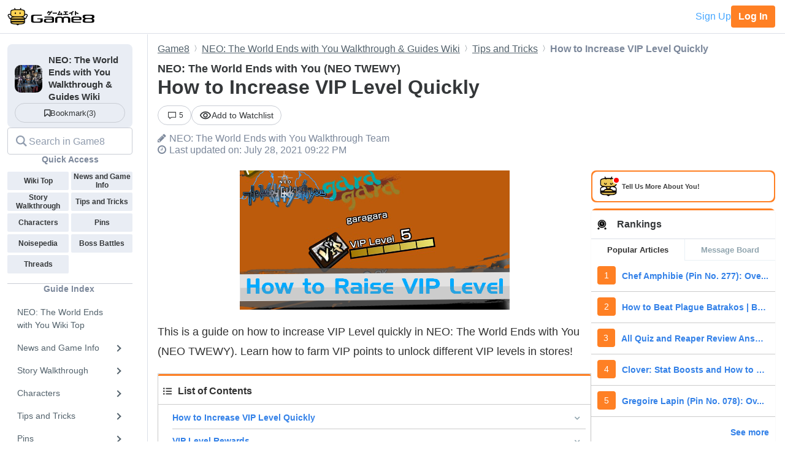

--- FILE ---
content_type: text/html; charset=utf-8
request_url: https://game8.co/games/NEO-TWEWY/archives/338309
body_size: 23544
content:
<!DOCTYPE html><html lang="en-US"><head><meta charset="utf-8" /><meta content="width=device-width, initial-scale=1.0, minimum-scale=1.0, user-scalable=no" name="viewport" /><title>How to Increase VIP Level Quickly | NEO: The World Ends with You (NEO TWEWY)｜Game8</title><meta content="This is a guide on how to increase VIP Level quickly in NEO: The World Ends with You (NEO TWEWY). Learn how to farm VIP points to unlock different VIP levels in stores!" name="description" /><meta content="NEO: The World Ends with YouWalkthrough Team" name="author" /><meta content="Game8｜The Top Gaming and App Walkthroughs Straight from Japan!" property="og:site_name" /><meta content="How to Increase VIP Level Quickly | NEO: The World Ends with You (NEO TWEWY)｜Game8" property="og:title" /><meta content="This is a guide on how to increase VIP Level quickly in NEO: The World Ends with You (NEO TWEWY). Learn how to farm VIP points to unlock different VIP levels in stores!" property="og:description" /><meta content="article" property="og:type" /><meta content="https://img.game8.co/3394653/587906eef9b7882e643020c711ebe7a9.png/show" property="og:image" /><meta content="https://game8.co/games/NEO-TWEWY/archives/338309" property="og:url" /><meta content="1377134715881745" property="fb:app_id" /><meta content="summary_large_image" name="twitter:card" /><meta content="How to Increase VIP Level Quickly | NEO: The World Ends with You (NEO TWEWY)｜Game8" name="twitter:title" /><meta content="This is a guide on how to increase VIP Level quickly in NEO: The World Ends with You (NEO TWEWY). Learn how to farm VIP points to unlock different VIP levels in stores!" name="twitter:description" /><meta content="https://img.game8.co/3394653/587906eef9b7882e643020c711ebe7a9.png/show" name="twitter:image" /><meta content="@game8co" name="twitter:site" /><link href="https://game8.co/games/NEO-TWEWY/archives/338309" rel="canonical" /><link href="https://assets.game8.jp/favicon/favicon.ico" rel="icon" /><link rel="apple-touch-icon" type="image/png" href="https://assets.game8.jp/favicon/apple-touch-icon-57x57.png" sizes="57x57" /><link rel="apple-touch-icon" type="image/png" href="https://assets.game8.jp/favicon/apple-touch-icon-60x60.png" sizes="60x60" /><link rel="apple-touch-icon" type="image/png" href="https://assets.game8.jp/favicon/apple-touch-icon-72x72.png" sizes="72x72" /><link rel="apple-touch-icon" type="image/png" href="https://assets.game8.jp/favicon/apple-touch-icon-76x76.png" sizes="76x76" /><link rel="apple-touch-icon" type="image/png" href="https://assets.game8.jp/favicon/apple-touch-icon-114x114.png" sizes="114x114" /><link rel="apple-touch-icon" type="image/png" href="https://assets.game8.jp/favicon/apple-touch-icon-120x120.png" sizes="120x120" /><link rel="apple-touch-icon" type="image/png" href="https://assets.game8.jp/favicon/apple-touch-icon-144x144.png" sizes="144x144" /><link rel="apple-touch-icon" type="image/png" href="https://assets.game8.jp/favicon/apple-touch-icon-152x152.png" sizes="152x152" /><link rel="apple-touch-icon" type="image/png" href="https://assets.game8.jp/favicon/apple-touch-icon-180x180.png" sizes="180x180" /><link rel="icon" type="image/png" href="https://assets.game8.jp/favicon/favicon-16x16.png" sizes="16x16" /><link rel="icon" type="image/png" href="https://assets.game8.jp/favicon/favicon-32x32.png" sizes="32x32" /><link rel="icon" type="image/png" href="https://assets.game8.jp/favicon/favicon-96x96.png" sizes="96x96" /><link rel="icon" type="image/png" href="https://assets.game8.jp/favicon/favicon-194x194.png" sizes="194x194" /><link rel="icon" type="image/png" href="https://assets.game8.jp/favicon/android-chrome-192x192.png" sizes="192x192" /><meta content="#00aba9" name="msapplication-TileColor" /><meta content="https://assets.game8.jp/favicon/mstile-144x144.png" name="msapplication-TileImage" /><meta content="#ffffff" name="theme-color" /><meta content="telephone=no" name="format-detection" /><script>
//<![CDATA[
window.gon={};gon.rails_env="production";gon.url="https://game8.co/games/NEO-TWEWY/archives/338309";gon.cookie_consent=false;gon.device="pc";gon.is_signed_in=false;gon.beacon_track_path="https://tracking.game8.co/track_access";gon.beacon_click_path="https://tracking.game8.co/track_nier";gon.beacon_load_path="https://tracking.game8.co/track_mario";gon.beacon_event_path="https://tracking.game8.co/track_event";gon.beacon_feedback_path="https://tracking.game8.co/track_feedback";gon.airbreak_id=207866;gon.airbreak_key="0f2945920f132de75e7de4fcba5bbe17";gon.game_id=1092;gon.game_name="NEO: The World Ends with You";gon.category_ids=[1024];gon.comsumer_game=0;gon.is_sales=false;gon.is_focus=false;gon.game8=1;gon.archive_id=338309;gon.title="How to Increase VIP Level Quickly | NEO: The World Ends with You (NEO TWEWY)｜Game8";gon.is_bbs=false;gon.ballots=[];gon.prohibited_words=[];gon.archive_category_id=13072;
//]]>
</script><meta name="csrf-param" content="authenticity_token" />
<meta name="csrf-token" content="8jcZ/gFEJmry2Nj8BWVEEigmCA/bdOiBEzvXME36bPHKfZcpcHapbIEbqzAP0TMstoV2NcKUgt0gwhSjkH13Xw==" /><script src="https://assets.game8.co/assets/shared/head/themeInitializer-0bed25b3cdff25ddc155490b05d13422e4eefae6dbb68c10caf4d2f34c2277c1.js"></script><script src="https://assets.game8.co/assets/pc/head/application-4851e1bebb7a16621175174c45ee44b2c92af43af24c5efcb45b49af72300f30.js"></script><link rel="stylesheet" media="all" href="https://assets.game8.co/assets/pc/new/application-290a3beb0b6f470c445c42381f8741b36d55de4cc4ae6a4cf5afe5be7b6d1b28.css" /><img height="1" src="https://tracking.game8.co/image.gif?ad_count=3&amp;archive_id=338309&amp;archive_revision=20210728212242&amp;game_id=1092" style="display:none" width="1" />  <script type="text/javascript" async="async" data-noptimize="1" data-cfasync="false" src="//scripts.pubnation.com/tags/0a19cab4-355a-46a1-b9a7-0b80bc3cf81e.js"></script>
  <meta http-equiv="Content-Security-Policy" content="block-all-mixed-content" />
<script>
  (function(h,o,u,n,d) {
    h=h[d]=h[d]||{q:[],onReady:function(c){h.q.push(c)}}
    d=o.createElement(u);d.async=1;d.src=n
    n=o.getElementsByTagName(u)[0];n.parentNode.insertBefore(d,n)
  })(window,document,'script','https://www.datadoghq-browser-agent.com/us1/v5/datadog-rum.js','DD_RUM')
  DD_RUM.onReady(function() {
    DD_RUM.init({
      clientToken: 'pub2965debf9ea72cd70ef0f86b5f894e29',
      applicationId: 'f4183a10-dd57-4630-bb5d-805b980c43c9',
      site: 'datadoghq.com',
      service: 'argon',
      env: 'production',
      version: '1e3072421a47a93f3ef9676d7d7a2538786661f1',
      sessionSampleRate: 0.1,
      sessionReplaySampleRate: 100,
      trackInteractions: true,
      trackUserInteractions: true,
      trackResources: true,
      trackLongTasks: true,
      defaultPrivacyLevel: 'mask-user-input'
    });
      DD_RUM.setUser({
        id: Cookies.get('gtuid'),
        type: 'guest'
      });

    DD_RUM.startSessionReplayRecording();
  });
</script>
</head><body class="archives-controller show-action signed-out  device-pc custom_wiki_1092 "><noscript><iframe src="https://www.googletagmanager.com/ns.html?id=GTM-W55286Z"
height="0" width="0" style="display:none;visibility:hidden"></iframe></noscript>
<script>(function(w,d,s,l,i){w[l]=w[l]||[];w[l].push({'gtm.start':
new Date().getTime(),event:'gtm.js'});var f=d.getElementsByTagName(s)[0],
j=d.createElement(s),dl=l!='dataLayer'?'&l='+l:'';j.async=true;j.src=
'https://www.googletagmanager.com/gtm.js?id='+i+dl;f.parentNode.insertBefore(j,f);
})(window,document,'script','dataLayer','GTM-W55286Z');</script>
<header class="p-rootHeaderWrapper fixed"><div class="p-rootHeaderContainer"><div class="p-rootHeader__catch"><h1><a aria-label="Your Go-To Walkthrough Site for All Games and Apps - Game8" class="p-rootHeader__icon" href="https://game8.co/"></a></h1><div class="p-rootHeader__mypage"><a class="p-rootHeader__button p-rootHeader__button--signup js-open-membership-modal" data-track-nier-keyword="user_registration_flow" data-track-nier-value="gamewiki_header" data-utm-medium="gamewiki_header" rel="nofollow" href="#">Sign Up</a><a class="p-rootHeader__button p-rootHeader__button--login" rel="nofollow" href="/users/sign_in">Log In</a></div></div></div></header><dialog aria-labelledby="membership-modal-title" class="p-membershipModal" id="membership-modal"><div class="p-membershipModal__backdrop"><div class="p-membershipModal__container"><div class="p-membershipModal__scrollContainer"><main class="p-membershipModal__content"><h2 class="p-membershipModal__title" id="membership-modal-title">What can you do as a free member?</h2><div class="p-membershipModal__defaultContent"><div class="p-membershipModal__image"><img alt="Member benefits illustration" width="210" data-src="https://assets.game8.co/assets/new/membership_modal/member_default-9cfb633bc64b6c4be2065737e7d20df302ad828be64945d3ede44c7648cac20e.png" class="lazy lazy-fadeIn" src="[data-uri]" /></div><h3 class="p-membershipModal__subtitle">Create your free account today and unlock all our premium features and tools to enhance your gaming experience.</h3></div><div class="p-membershipModal__watchlistContent"><div class="p-membershipModal__image"><img alt="Member benefits illustration" width="300" data-src="https://assets.game8.co/assets/new/membership_modal/member_watchlist-ddebbc4ec71c9a934d10d518b5213e1b0f2405d0cc4e7789353daae5182d8a86.png" class="lazy lazy-fadeIn" src="[data-uri]" /></div><h3 class="p-membershipModal__subtitle">Create your free account today and save articles to your watchlist and get notified when they&#39;re updated with new information.</h3></div><div class="p-membershipModal__bookmarkContent"><div class="p-membershipModal__image"><img alt="Member benefits illustration" width="300" data-src="https://assets.game8.co/assets/new/membership_modal/member_bookmark-907c0b88e1f1dd53ab2c334fa3229fce953817184a911ce77302b652bfd9fa20.png" class="lazy lazy-fadeIn" src="[data-uri]" /></div><h3 class="p-membershipModal__subtitle">Create your free account today and save your favorite games for quick access later, synced across all your devices.</h3></div><div class="p-membershipModal__notificationContent"><div class="p-membershipModal__image"><img alt="Member benefits illustration" width="403" data-src="https://assets.game8.co/assets/new/membership_modal/member_notification-2c8f77f2d908aa5172009e7afde1757504dbbc01e9c257aad3b21d93ba17882f.png" class="lazy lazy-fadeIn" src="[data-uri]" /></div><h3 class="p-membershipModal__subtitle">By creating a Game8 account and logging in, you&#39;ll receive instant notifications when someone replies to your posts.</h3></div><div class="p-membershipModal__ratingContent"><div class="p-membershipModal__image"><img alt="Comment rating feature illustration" width="451" data-src="https://assets.game8.co/assets/new/membership_modal/member_rating-bd180df7b81ed456a0a005a74c0357fefc08b533529e86d582f83c9133a825d2.png" class="lazy lazy-fadeIn" src="[data-uri]" /></div><h3 class="p-membershipModal__subtitle">By creating a Game8 account and logging in, you can make use of convenient features in the comments section, such as rating and sorting comments.</h3></div><div class="p-membershipModal__premiumArchiveContent"><div class="p-membershipModal__image"><img alt="Premium archive feature illustration" width="480" data-src="https://assets.game8.co/assets/new/membership_modal/member_premium_archive-c812ab1c62515231f635cc45e59d8d357fb2ed2a471f818538724f088e757192.png" class="lazy lazy-fadeIn" src="[data-uri]" /></div><h3 class="p-membershipModal__subtitle">By creating a Game8 account and logging in, you can access Premium articles that are exclusively available to members.</h3></div><div class="membersFeatureTable"><div class="featureCategory"><div class="featureHeader"><h3 class="featureName">Site Interface</h3><div class="tierColumn guest">Guest</div><div class="tierColumn registered">Free Member</div></div><dl class="featureList"><div class="featureItem"><dt class="featureName"><span>Article Watchlist</span><span aria-describedby="tooltip-article-watchlist" aria-label="Article Watchlist feature information" class="js-discription-tooltip c-tooltip__btn" role="button"><i aria-hidden="true" class="fa fa-question"></i><template class="js-tooltip-content"><div class="tooltip-content" id="tooltip-article-watchlist">Get notifications on the latest updates to any article</div></template></span></dt><dd class="tierColumn check"></dd><dd class="tierColumn check"><i class="fa fa-check"></i></dd></div><div class="featureItem"><dt class="featureName"><span>Game Bookmarks</span><span aria-describedby="tooltip-game-bookmarks" aria-label="Game Bookmarks feature information" class="js-discription-tooltip c-tooltip__btn" role="button"><i aria-hidden="true" class="fa fa-question"></i><template class="js-tooltip-content"><div class="tooltip-content" id="tooltip-game-bookmarks">Bookmark a game for quick access from any page</div></template></span></dt><dd class="tierColumn check"></dd><dd class="tierColumn check"><i class="fa fa-check"></i></dd></div><div class="featureItem"><dt class="featureName"><span>Cross-device Sync</span><span aria-describedby="tooltip-cross-device-sync" aria-label="Cross-device Sync feature information" class="js-discription-tooltip c-tooltip__btn" role="button"><i aria-hidden="true" class="fa fa-question"></i><template class="js-tooltip-content"><div class="tooltip-content" id="tooltip-cross-device-sync">Data retention across devices</div></template></span></dt><dd class="tierColumn check"></dd><dd class="tierColumn check"><i class="fa fa-check"></i></dd></div><div class="featureItem"><dt class="featureName"><span>Light/Dark Theme Toggle</span><span aria-describedby="tooltip-theme-toggle" aria-label="Light/Dark Theme Toggle feature information" class="js-discription-tooltip c-tooltip__btn" role="button"><i aria-hidden="true" class="fa fa-question"></i><template class="js-tooltip-content"><div class="tooltip-content" id="tooltip-theme-toggle">Optional toggle for light/dark theme</div></template></span></dt><dd class="tierColumn check"></dd><dd class="tierColumn check"><i class="fa fa-check"></i></dd></div><div class="featureItem"><dt class="featureName"><span>User Profiles</span><span aria-describedby="tooltip-user-profiles" aria-label="User Profiles feature information" class="js-discription-tooltip c-tooltip__btn" role="button"><i aria-hidden="true" class="fa fa-question"></i><template class="js-tooltip-content"><div class="tooltip-content" id="tooltip-user-profiles">Save your username and profile image</div></template></span></dt><dd class="tierColumn check"></dd><dd class="tierColumn check"><i class="fa fa-check"></i></dd></div><div class="featureItem"><dt class="featureName"><span>Direct Feedback</span><span aria-describedby="tooltip-direct-feedback" aria-label="Direct Feedback feature information" class="js-discription-tooltip c-tooltip__btn" role="button"><i aria-hidden="true" class="fa fa-question"></i><template class="js-tooltip-content"><div class="tooltip-content" id="tooltip-direct-feedback">Send feedback on any article directly to Game8</div></template></span></dt><dd class="tierColumn check"></dd><dd class="tierColumn check"><i class="fa fa-check"></i></dd></div><div class="featureItem"><dt class="featureName"><span>Comment Rating</span><span aria-describedby="tooltip-comment-rating" aria-label="Comment Rating feature information" class="js-discription-tooltip c-tooltip__btn" role="button"><i aria-hidden="true" class="fa fa-question"></i><template class="js-tooltip-content"><div class="tooltip-content" id="tooltip-comment-rating">Use convenient features in the comments section, such as rating and sorting comments</div></template></span></dt><dd class="tierColumn check"></dd><dd class="tierColumn check"><i class="fa fa-check"></i></dd></div></dl></div><div class="featureCategory"><div class="featureHeader"><h3 class="featureName">Game Tools</h3><div class="tierColumn guest">Guest</div><div class="tierColumn registered">Free Member</div></div><dl class="featureList"><div class="featureItem"><dt class="featureName"><span>Interactive Map Access</span><span aria-describedby="tooltip-map-access" aria-label="Interactive Map Access feature information" class="js-discription-tooltip c-tooltip__btn" role="button"><i aria-hidden="true" class="fa fa-question"></i><template class="js-tooltip-content"><div class="tooltip-content" id="tooltip-map-access">Navigate interactive maps</div></template></span></dt><dd class="tierColumn check"><i class="fa fa-check"></i></dd><dd class="tierColumn check"><i class="fa fa-check"></i></dd></div><div class="featureItem"><dt class="featureName"><span>Interactive Map Pins</span><span aria-describedby="tooltip-map-pins" aria-label="Interactive Map Pins feature information" class="js-discription-tooltip c-tooltip__btn" role="button"><i aria-hidden="true" class="fa fa-question"></i><template class="js-tooltip-content"><div class="tooltip-content" id="tooltip-map-pins">Save pin progress on interactive maps</div></template></span></dt><dd class="tierColumn check"></dd><dd class="tierColumn check"><i class="fa fa-check"></i></dd></div><div class="featureItem"><dt class="featureName"><span>Interactive Map Comments</span><span aria-describedby="tooltip-map-comments" aria-label="Interactive Map Comments feature information" class="js-discription-tooltip c-tooltip__btn" role="button"><i aria-hidden="true" class="fa fa-question"></i><template class="js-tooltip-content"><div class="tooltip-content" id="tooltip-map-comments">Comment on pins in the interactive map</div></template></span></dt><dd class="tierColumn check"></dd><dd class="tierColumn check"><i class="fa fa-check"></i></dd></div><div class="featureItem"><dt class="featureName"><span>Interactive Map Pins Cross-Device</span><span aria-describedby="tooltip-map-pins-sync" aria-label="Interactive Map Pins Cross-Device feature information" class="js-discription-tooltip c-tooltip__btn" role="button"><i aria-hidden="true" class="fa fa-question"></i><template class="js-tooltip-content"><div class="tooltip-content" id="tooltip-map-pins-sync">Sync interactive map progress across devices</div></template></span></dt><dd class="tierColumn check"></dd><dd class="tierColumn check"><i class="fa fa-check"></i></dd></div><div class="featureItem"><dt class="featureName"><span>Check List</span><span aria-describedby="tooltip-check-list" aria-label="Check List feature information" class="js-discription-tooltip c-tooltip__btn" role="button"><i aria-hidden="true" class="fa fa-question"></i><template class="js-tooltip-content"><div class="tooltip-content" id="tooltip-check-list">Interactive checklists</div></template></span></dt><dd class="tierColumn check"><i class="fa fa-check"></i></dd><dd class="tierColumn check"><i class="fa fa-check"></i></dd></div><div class="featureItem"><dt class="featureName"><span>Event Choice Checker</span><span aria-describedby="tooltip-event-choice-checker" aria-label="Event Choice Checker feature information" class="js-discription-tooltip c-tooltip__btn" role="button"><i aria-hidden="true" class="fa fa-question"></i><template class="js-tooltip-content"><div class="tooltip-content" id="tooltip-event-choice-checker">Save loadouts for easy event checking in Umamusume Pretty Derby</div></template></span></dt><dd class="tierColumn check"></dd><dd class="tierColumn check"><i class="fa fa-check"></i></dd></div><div class="featureItem"><dt class="featureName"><span>Deck Builder Cross-Device</span><span aria-describedby="tooltip-deck-builder-sync" aria-label="Deck Builder Cross-Device feature information" class="js-discription-tooltip c-tooltip__btn" role="button"><i aria-hidden="true" class="fa fa-question"></i><template class="js-tooltip-content"><div class="tooltip-content" id="tooltip-deck-builder-sync">Sync decks in Deck Builder across devices for Pokemon TCG Pocket, etc.</div></template></span></dt><dd class="tierColumn check"></dd><dd class="tierColumn check"><i class="fa fa-check"></i></dd></div><div class="featureItem"><dt class="featureName"><span>Message Board Notification</span><span aria-describedby="tooltip-message-board-notification" aria-label="Message Board Notification feature information" class="js-discription-tooltip c-tooltip__btn" role="button"><i aria-hidden="true" class="fa fa-question"></i><template class="js-tooltip-content"><div class="tooltip-content" id="tooltip-message-board-notification">Receive real-time notifications about updates and replies on your message board.</div></template></span></dt><dd class="tierColumn check"></dd><dd class="tierColumn check"><i class="fa fa-check"></i></dd></div><div class="featureItem"><dt class="featureName"><span>Message Board Cross-Device</span><span aria-describedby="tooltip-message-board-sync" aria-label="Message Board Cross-Device feature information" class="js-discription-tooltip c-tooltip__btn" role="button"><i aria-hidden="true" class="fa fa-question"></i><template class="js-tooltip-content"><div class="tooltip-content" id="tooltip-message-board-sync">Sync threads in Message Boards across devices</div></template></span></dt><dd class="tierColumn check"></dd><dd class="tierColumn check"><i class="fa fa-check"></i></dd></div><div class="featureItem"><dt class="featureName"><span>Build Planner</span><span aria-describedby="tooltip-build-planner" aria-label="Build Planner feature information" class="js-discription-tooltip c-tooltip__btn" role="button"><i aria-hidden="true" class="fa fa-question"></i><template class="js-tooltip-content"><div class="tooltip-content" id="tooltip-build-planner">Enter ideal skills to generate builds for Monster Hunter, etc.</div></template></span></dt><dd class="tierColumn check"><i class="fa fa-check"></i></dd><dd class="tierColumn check"><i class="fa fa-check"></i></dd></div><div class="featureItem"><dt class="featureName"><span>Stat Calculator</span><span aria-describedby="tooltip-stat-calculator" aria-label="Stat Calculator feature information" class="js-discription-tooltip c-tooltip__btn" role="button"><i aria-hidden="true" class="fa fa-question"></i><template class="js-tooltip-content"><div class="tooltip-content" id="tooltip-stat-calculator">Calculate stats and damage in ranked battles for Pokemon, etc.</div></template></span></dt><dd class="tierColumn check"><i class="fa fa-check"></i></dd><dd class="tierColumn check"><i class="fa fa-check"></i></dd></div><div class="featureItem"><dt class="featureName"><span>Diagnostic Tool</span><span aria-describedby="tooltip-diagnostic-tool" aria-label="Diagnostic Tool feature information" class="js-discription-tooltip c-tooltip__btn" role="button"><i aria-hidden="true" class="fa fa-question"></i><template class="js-tooltip-content"><div class="tooltip-content" id="tooltip-diagnostic-tool">Answer questions to find your ideal class or weapon</div></template></span></dt><dd class="tierColumn check"><i class="fa fa-check"></i></dd><dd class="tierColumn check"><i class="fa fa-check"></i></dd></div><div class="featureItem"><dt class="featureName"><span>Weapon/Armor Wishlist</span><span aria-describedby="tooltip-wishlist" aria-label="Weapon/Armor Wishlist feature information" class="js-discription-tooltip c-tooltip__btn" role="button"><i aria-hidden="true" class="fa fa-question"></i><template class="js-tooltip-content"><div class="tooltip-content" id="tooltip-wishlist">Wishlist feature for craftable weapons and armor</div></template></span></dt><dd class="tierColumn check"></dd><dd class="tierColumn check"><i class="fa fa-check"></i></dd></div></dl></div></div><p class="p-membershipModal__learnMore">Want more information?<a class="p-membershipModal__learnMoreLink track_nier" data-track-nier-keyword="membership_modal_learnmore" data-track-nier-value="gamewiki_header" href="/members?utm_source=game8&amp;utm_medium=gamewiki_header&amp;utm_campaign=learnmore_click&amp;utm_content=membership_modal">Learn more</a></p></main></div><footer class="p-membershipModal__footer"><a class="p-membershipModal__button p-membershipModal__buttonClose track_nier js-continue-as-guest" data-action="guest" data-track-nier-keyword="user_registration_guest" data-track-nier-value="gamewiki_header" href="javascript:void(0)">Continue as a guest</a><a class="p-membershipModal__registration p-membershipModal__button track_nier" data-track-nier-keyword="user_registration_flow" data-track-nier-value="gamewiki_header" href="/users/sign_up?utm_campaign=signup_click&amp;utm_content=membership_modal&amp;utm_medium=gamewiki_header&amp;utm_source=game8">Join now</a></footer></div></div></dialog><div class="p-archiveBody__container"><div class="p-archiveBody__main"><script src="https://assets.game8.co/assets/pc/social/comments/application-d6568a6ab9f9c979e424d55f4ce75b3bc631d430836b8346b9de14614afc1577.js" defer="defer"></script><script src="https://assets.game8.co/assets/pc/social/common/application-81daa60d3fcdb1834483d87f76649a0f5dd2fd9e6c7e978cde14ea2c6b935c16.js" defer="defer"></script>  <script type="application/ld+json">
    {
      "@context": "https://schema.org",
      "@type": "Article",
      "headline": "How to Increase VIP Level Quickly | NEO: The World Ends with You (NEO TWEWY)",
      "author":{
        "@type": "Organization",
        "name": "NEO: The World Ends with You Walkthrough Team",
        "url": "https://twitter.com/"
      },
      "publisher":{
        "@type": "Organization",
        "name": "Game8",
        "url": "https://game8.co/",
        "logo":{
            "@type": "ImageObject",
            "url": "https://assets.game8.co/public/logo.png"
        }
      },
      "datePublished": "2021-07-28 21:22:42 -0400",
      "dateModified": "2022-12-27 18:15:22 -0500",
      "mainEntityOfPage":{
        "@type": "WebPage",
        "@id": "https://game8.co/games/NEO-TWEWY/archives/338309"
      },
      "name": "How to Increase VIP Level Quickly | NEO: The World Ends with You (NEO TWEWY)",
      "url": "https://game8.co/games/NEO-TWEWY/archives/338309",
      "image": "https://img.game8.co/3386980/e4f545aa8c7e3f28e7783073cec9a070.png/thumb",
      "thumbnailUrl": "https://img.game8.co/3386980/e4f545aa8c7e3f28e7783073cec9a070.png/thumb",
      "description": "This is a guide on how to increase VIP Level quickly in NEO: The World Ends with You (NEO TWEWY). Learn how to farm VIP points to unlock different VIP levels in stores!"
    }
  </script>
<div class="p-archiveContent__header"><div class="l-breadcrumb"><div class="l-breadcrumb__mask"></div><ul class="l-breadcrumb__list" itemscope="" itemtype="http://schema.org/BreadcrumbList"><li itemprop="itemListElement" itemscope="" itemtype="http://schema.org/ListItem"><a class="track_nier" itemprop="item" data-track-nier-keyword="click_breadcrumb" data-track-nier-value="Game8" href="https://game8.co/"><span itemprop="name">Game8</span></a><meta content="1" itemprop="position" /></li><li itemprop="itemListElement" itemscope="" itemtype="http://schema.org/ListItem"><a class="track_nier" itemprop="item" data-track-nier-keyword="click_breadcrumb" data-track-nier-value="NEO: The World Ends with You Walkthrough &amp; Guides Wiki" href="https://game8.co/games/NEO-TWEWY"><span itemprop="name">NEO: The World Ends with You Walkthrough &amp; Guides Wiki</span></a><meta content="https://game8.co/games/NEO-TWEWY" itemprop="item" /><meta content="2" itemprop="position" /></li><li itemprop="itemListElement" itemscope="" itemtype="http://schema.org/ListItem"><a class="track_nier" itemprop="item" data-track-nier-keyword="click_breadcrumb" data-track-nier-value="Tips and Tricks" href="https://game8.co/games/NEO-TWEWY/archives/337569"><span itemprop="name">Tips and Tricks</span></a><meta content="https://game8.co/games/NEO-TWEWY/archives/337569" itemprop="item" /><meta content="3" itemprop="position" /></li><li itemprop="itemListElement" itemscope="" itemtype="http://schema.org/ListItem"><span itemprop="name">How to Increase VIP Level Quickly</span><meta content="" itemprop="item" /><meta content="4" itemprop="position" /></li></ul></div><div class="p-archiveHeader"><div class="p-archiveHeader__gameTitle">NEO: The World Ends with You (NEO TWEWY)</div><h1 class="p-archiveHeader__title" itemprop="name">How to Increase VIP Level Quickly</h1><div class="p-archiveHeader__content"><div class="p-archiveHeader__buttons"><div class="p-archiveHeader__count"><a class="c-count" href="https://game8.co/games/NEO-TWEWY/archives/338309/comments"><span class="c-count__icon"><svg xmlns="http://www.w3.org/2000/svg" width="24" height="24" viewbox="0 0 24 24" fill="currentColor">
<path d="M22 3v13h-11.643l-4.357 3.105v-3.105h-4v-13h20zm2-2h-24v16.981h4v5.019l7-5.019h13v-16.981z"></path>
</svg>
</span><span class="c-count__count">5</span></a></div><div class="p-archiveHeader__notification js-open-membership-modal" data-modal-content-type="watchlist" data-track-nier-keyword="user_registration_flow" data-track-nier-value="watchlist_button" data-utm-medium="notification_button"><div class="p-archiveHeader__notification-label"><svg width="20" height="14" viewbox="0 0 20 14" fill="none" xmlns="http://www.w3.org/2000/svg">
<path d="M10.0007 2.41667C13.159 2.41667 15.9756 4.19167 17.3506 7C15.9756 9.80833 13.1673 11.5833 10.0007 11.5833C6.83398 11.5833 4.02565 9.80833 2.65065 7C4.02565 4.19167 6.84232 2.41667 10.0007 2.41667ZM10.0007 0.75C5.83398 0.75 2.27565 3.34167 0.833984 7C2.27565 10.6583 5.83398 13.25 10.0007 13.25C14.1673 13.25 17.7256 10.6583 19.1673 7C17.7256 3.34167 14.1673 0.75 10.0007 0.75ZM10.0007 4.91667C11.1507 4.91667 12.084 5.85 12.084 7C12.084 8.15 11.1507 9.08333 10.0007 9.08333C8.85065 9.08333 7.91732 8.15 7.91732 7C7.91732 5.85 8.85065 4.91667 10.0007 4.91667ZM10.0007 3.25C7.93398 3.25 6.25065 4.93333 6.25065 7C6.25065 9.06667 7.93398 10.75 10.0007 10.75C12.0673 10.75 13.7506 9.06667 13.7506 7C13.7506 4.93333 12.0673 3.25 10.0007 3.25Z"></path>
</svg>
<span class="add">Add to Watchlist</span></div></div></div><div class="p-archiveHeader__author"><i class="fa fa-pencil" style="margin-right: 5px;"></i><span itemprop="author">NEO: The World Ends with You Walkthrough Team</span></div><div class="p-archiveHeader__info"><div class="p-archiveHeader__date"><i class="fa fa-clock-o" style="margin-right: 5px;"></i><time datetime="2022-12-27T18:15:22-05:00" itemprop="dateModified">Last updated on: July 28, 2021 09:22 PM</time></div></div></div></div></div><div class="p-archiveContent__container"><div class="p-archiveContent__main"><div class="archive-style-wrapper"><p class='a-paragraph'><img src='[data-uri]' class='a-img lazy lazy-non-square' alt='NEO TWEWY VIP Level.png' data-src='https://img.game8.co/3394674/7a35d79c4d30a7183e28c817a70ee0ac.png/original' width='440' style='height: 0; padding-bottom: calc(px*227/440); padding-bottom: calc(min(100%,440px)*227/440);' /></p>

<p class='a-paragraph'>This is a guide on how to increase VIP Level quickly in NEO: The World Ends with You (NEO TWEWY). Learn how to farm VIP points to unlock different VIP levels in stores!</p>

<p><div class='a-outline'><p><svg aria-hidden='true' focusable='false' data-prefix='fas' data-icon='list-ul' class='svg-inline--fa fa-list-ul fa-w-16' role='img' xmlns='http://www.w3.org/2000/svg' viewBox='0 0 512 512'><path fill='currentColor' d='M48 48a48 48 0 1 0 48 48 48 48 0 0 0-48-48zm0 160a48 48 0 1 0 48 48 48 48 0 0 0-48-48zm0 160a48 48 0 1 0 48 48 48 48 0 0 0-48-48zm448 16H176a16 16 0 0 0-16 16v32a16 16 0 0 0 16 16h320a16 16 0 0 0 16-16v-32a16 16 0 0 0-16-16zm0-320H176a16 16 0 0 0-16 16v32a16 16 0 0 0 16 16h320a16 16 0 0 0 16-16V80a16 16 0 0 0-16-16zm0 160H176a16 16 0 0 0-16 16v32a16 16 0 0 0 16 16h320a16 16 0 0 0 16-16v-32a16 16 0 0 0-16-16z'></path></svg>List of Contents</p><ul><li><a class='list_contents track_nier' data-track-nier-keyword='contents-index' data-track-nier-value='How to Increase VIP Level Quickly' href='#hl_1'>How to Increase VIP Level Quickly</a></li><li><a class='list_contents track_nier' data-track-nier-keyword='contents-index' data-track-nier-value='VIP Level Rewards' href='#hl_2'>VIP Level Rewards</a></li><li><a class='list_contents track_nier' data-track-nier-keyword='contents-index' data-track-nier-value='Related Guides' href='#hl_3'>Related Guides</a></li></ul></div></p>
<h2 class='a-header--2' id='hl_1'>How to Increase VIP Level Quickly</h2><h3 class='a-header--3' id='hm_1'>Earn VIP Points by Buying From Stores</h3>
<p class='a-paragraph'><img src='[data-uri]' class='a-img lazy lazy-non-square' alt='NEO TWEWY VIP Level Stores Brand.jpg' data-src='https://img.game8.co/3394650/8afb29e5640d9004ee4e85cff0468290.jpeg/original' width='1280' style='height: 0; padding-bottom: calc(px*720/1280); padding-bottom: calc(min(100%,1280px)*720/1280);' /><br>When you buy any item from a Threads store, you will see an increase to your VIP Level progress bar at the bottom left-side of the store screen. </p>
<h3 class='a-header--3' id='hm_2'>Buy and Sell Pins Repeatedly</h3>
<p class='a-paragraph'><img src='[data-uri]' class='a-img lazy lazy-non-square' alt='NEO TWEWY Raise VIP Level.jpg' data-src='https://img.game8.co/3394652/652a08cf7eed77b25d35c0bb994b4c69.jpeg/original' width='1280' style='height: 0; padding-bottom: calc(px*720/1280); padding-bottom: calc(min(100%,1280px)*720/1280);' /></p>

<p class='a-paragraph'>An easy way to farm VIP points and increase your VIP Level would be to <b class='a-bold'>buy a Pin from the store and sell it right back</b>. You can keep repeating this method until you reach the max rank, VIP Level 5, for that brand. <span class='a-red'>Only do this in branded stores</span>, as unbranded stores (such as Tokyu Hands) don&#39;t have VIP Level.</p>
<h4 class='a-header--4' id='hs_1'>It&#39;s a costly method that requires Money farming</h4>
<p class='a-paragraph'>Given that the selling price is significantly lower than the initial cost, this method will set you back in terms of money. Don&#39;t worry though, <b class='a-bold'>you can just keep re-entering Streets in order for the Noise to respawn</b> in that area, allowing you to farm for more money. </p>

<p class='a-paragraph'>You could also level up the particular Pin so you can sell it for a higher value. Doing so <span class='a-red'>won&#39;t affect its price when you buy it back</span>, as you buy it at Pin Level 1.</p>

<p class='a-paragraph'><a class='a-btn' href='/games/NEO-TWEWY/archives/337936' style='border-color: ; background-color: ; color: ;'><span>How to Farm Money Efficiently</span></a></p>
<h2 class='a-header--2' id='hl_2'>VIP Level Rewards</h2><h3 class='a-header--3' id='hm_3'>More Items in Stores</h3>
<p class='a-paragraph'><img src='[data-uri]' class='a-img lazy lazy-non-square' alt='NEO TWEWY VIP Level Rewards.jpg' data-src='https://img.game8.co/3394651/5acfc7f7fb2efa6ba320d06f01c776cd.jpeg/original' width='1280' style='height: 0; padding-bottom: calc(px*720/1280); padding-bottom: calc(min(100%,1280px)*720/1280);' /><br>Increasing your brand VIP Level unlocks <b class='a-bold'>more items to buy at that brand&#39;s store</b>! However, reaching a high VIP Level on the first few days of the game may not be worth it, as you&#39;ll have to wait a couple days before the items become available.</p>
<h3 class='a-header--3' id='hm_4'>Social Network Rewards</h3>
<p class='a-paragraph'><img src='[data-uri]' class='a-img lazy lazy-non-square' alt='NEO TWEWY VIP Level Quest Reward.jpg' data-src='https://img.game8.co/3394662/71100dd7baab8bc40fc199e2a44cfd65.jpeg/original' width='1280' style='height: 0; padding-bottom: calc(px*720/1280); padding-bottom: calc(min(100%,1280px)*720/1280);' /><br>For raising your VIP Level at certain brands, you can earn Item and Skill rewards via the Social Network tab in the Thoughts menu. Below is a list of rewards you can earn by <b class='a-bold'>raising your VIP Level to Level 3</b> at a brand.</p>

<table class='a-table a-table ' style=''>
  <tr>
    <th width="33%">Brand</th>
    <th width="33%">Reward</th>
    <th width="33%">FP Cost</th>
  </tr>
  <tr>
    <td class="center"><b class='a-bold'>HOG FANG</b></td>
    <td class="center">Printed T-Shirt</td>
    <td class="center">2</td>
  </tr>
  <tr>
    <td class="center"><b class='a-bold'>garagara</b></td>
    <td class="center">Turquoise Headband</td>
    <td class="center">2</td>
  </tr>
  <tr>
    <td class="center"><b class='a-bold'>Top o' Topo</b></td>
    <td class="center">Flower Scrunchie</td>
    <td class="center">2</td>
  </tr>
  <tr>
    <td class="center"><a class='a-link' href=/games/NEO-TWEWY/archives/338233>RyuGu</a></td>
    <td class="center">Porcelain Blossom</td>
    <td class="center">2</td>
  </tr>
  <tr>
    <td class="center"><a class='a-link' href=/games/NEO-TWEWY/archives/337787>Joli becot</a></td>
    <td class="center">Pink Press-On Nails</td>
    <td class="center">2</td>
  </tr>
  <tr>
    <td class="center"><b class='a-bold'>Shepherd House</b></td>
    <td class="center">Wrap Skirt</td>
    <td class="center">2</td>
  </tr>
  <tr>
    <td class="center"><a class='a-link' href=/games/NEO-TWEWY/archives/338231>Tigre PUNKS</a></td>
    <td class="center">Red Mohawk Set</td>
    <td class="center">2</td>
  </tr>
    <tr>
    <td class="center"><b class='a-bold'>Gatto Nero</b></td>
    <td class="center">Mr. Mew Pouch</td>
    <td class="center">2</td>
  </tr>
  <tr>
    <td rowspan=2 class="center"><a class='a-link' href=/games/NEO-TWEWY/archives/338228>Cony x Cony</a></td>
    <td class="center">Black Rose</td>
    <td class="center">2</td>
  </tr>
  <tr>
    <td><b class='a-bold'>Chain Extender</b><hr class="a-table__line">Increases the number of Noise symbols you can chain together in a single encounter.</td>
    <td class="center">4</td>
  </tr>
</table>
<h2 class='a-header--2' id='hl_3'>NEO: TWEWY Related Guides</h2>
<table class='a-table ' style=''>
  <tr>
    <td class="center" colspan="2"><a class='a-link' href=/games/NEO-TWEWY/archives/337569><img src='[data-uri]' class='a-img lazy lazy-non-square' alt='NEO TWEWY Tips and Tricks Partial Banner.jpg' data-src='https://img.game8.co/3389368/29234f0fc7fdbf901e32fbe1a8573243.jpeg/original' width='440' style='height: 0; padding-bottom: calc(px*140/440); padding-bottom: calc(min(100%,440px)*140/440);' />Tips and Tricks</a></td>
  </tr>
  <tr>
    <th colspan=2>Game Mechanics</th>
  </tr>
  <tr>
   <td width="50%" class="center"><a class='a-link' href=/games/NEO-TWEWY/archives/337682><img src='[data-uri]' class='a-img lazy lazy-non-square' alt='NEO TWEWY How to Save.jpg' data-src='https://img.game8.co/3389234/0b17fb75c6c1592806667874cb5f075c.jpeg/show' width='440' style='height: 0; padding-bottom: calc(px*227/440); padding-bottom: calc(min(100%,440px)*227/440);' />How To Save</a></td>
   <td width="50%" class="center"><a class='a-link' href=/games/NEO-TWEWY/archives/337819><img src='[data-uri]' class='a-img lazy lazy-non-square' alt='NEO TWEWY How to Change Difficulty.png' data-src='https://img.game8.co/3390134/86b04092dabde11e2fc1163a7aedb8e6.png/show' width='440' style='height: 0; padding-bottom: calc(px*227/440); padding-bottom: calc(min(100%,440px)*227/440);' />How to Change Difficulty</a></td>
  </tr>
  <tr>
   <td class="center"><a class='a-link' href=/games/NEO-TWEWY/archives/338277><img src='[data-uri]' class='a-img lazy lazy-non-square' alt='NEO TWEWY Controls Best Settings.png' data-src='https://img.game8.co/3394049/3cf7045a27630aac1cb18402e6f529b1.png/show' width='440' style='height: 0; padding-bottom: calc(px*227/440); padding-bottom: calc(min(100%,440px)*227/440);' />Controls and Best Settings</a></td>
   <td class="center"><a class='a-link' href=/games/NEO-TWEWY/archives/338333><img src='[data-uri]' class='a-img lazy lazy-non-square' alt='NEO TWEWY Ultimate Difficulty.png' data-src='https://img.game8.co/3395389/e151c85066b096237762e58bf687bae9.png/show' width='440' style='height: 0; padding-bottom: calc(px*227/440); padding-bottom: calc(min(100%,440px)*227/440);' />How to Unlock Ultimate Difficulty</a></td>
  </tr>
  <tr>
   <td class="center"><a class='a-link' href=/games/NEO-TWEWY/archives/337724><img src='[data-uri]' class='a-img lazy lazy-non-square' alt='NEO TWEWY How to Use Scan Function.jpg' data-src='https://img.game8.co/3389648/600a3a787e2173e5d04161eaf1e69095.jpeg/show' width='440' style='height: 0; padding-bottom: calc(px*227/440); padding-bottom: calc(min(100%,440px)*227/440);' />How to Use Scan Function</a></td>
   <td class="center"><a class='a-link' href=/games/NEO-TWEWY/archives/338340><img src='[data-uri]' class='a-img lazy lazy-non-square' alt='NEO TWEWY Social Network.png' data-src='https://img.game8.co/3395312/70221c851eccc2e0cbd68a04ca367429.png/show' width='440' style='height: 0; padding-bottom: calc(px*227/440); padding-bottom: calc(min(100%,440px)*227/440);' />Social Network Guide</a></td>
  </tr>
  <tr>
   <td class="center"><a class='a-link' href=/games/NEO-TWEWY/archives/338408><img src='[data-uri]' class='a-img lazy lazy-non-square' alt='NEO TWEWY Replaying with Rindo.png' data-src='https://img.game8.co/3395444/a276f5243ea9bec52a78fd689fc039d3.png/show' width='440' style='height: 0; padding-bottom: calc(px*227/440); padding-bottom: calc(min(100%,440px)*227/440);' />Replaying with Rindo</a></td>
   <td class="center"><a class='a-link' href=/games/NEO-TWEWY/archives/338286><img src='[data-uri]' class='a-img lazy lazy-non-square' alt='NEO TWEWY Reminding with Fret.png' data-src='https://img.game8.co/3394130/ae9efd242105d1ba0574ac5e24db121f.png/show' width='440' style='height: 0; padding-bottom: calc(px*227/440); padding-bottom: calc(min(100%,440px)*227/440);' />How to Fix Mixed-up Memories</a></td>
  </tr>
  <tr>
   <td class="center"><a class='a-link' href=/games/NEO-TWEWY/archives/338576><img src='[data-uri]' class='a-img lazy lazy-non-square' alt='NEO TWEWY Soundsurfing.png' data-src='https://img.game8.co/3396916/7073bcc0a1b78a69becb2e551e9dd43b.png/show' width='440' style='height: 0; padding-bottom: calc(px*227/440); padding-bottom: calc(min(100%,440px)*227/440);' />How to Sprint and Move Faster</a></td>
   <td class="center"><a class='a-link' href=/games/NEO-TWEWY/archives/338979><img src='[data-uri]' class='a-img lazy lazy-non-square' alt='NEO TWEWY Shoka Telewarping.png' data-src='https://img.game8.co/3400072/0791514b5b3a074ad7ba1c4d169fd313.png/show' width='440' style='height: 0; padding-bottom: calc(px*227/440); padding-bottom: calc(min(100%,440px)*227/440);' />All Warp Point Locations</a></td>
  </tr>
  <tr>
    <td class="center" colspan="2"><a class='a-link' href=/games/NEO-TWEWY/archives/340372><img src='[data-uri]' class='a-img lazy lazy-non-square' alt='Final Time Trial.png' data-src='https://img.game8.co/3406256/bf05653676b4eacee7541a480048eef9.png/show' width='440' style='height: 0; padding-bottom: calc(100%*227/440); padding-bottom: calc(min(100%,440px)*227/440);' />Final Time Attack Guide (Time Trial)</a></td>
  </tr>
  <tr>
    <th colspan=2>Best Items and Tier Lists</th>
  </tr>
  <tr>
   <td width="50%" class="center"><a class='a-link' href=/games/NEO-TWEWY/archives/338549><img src='[data-uri]' class='a-img lazy lazy-non-square' alt='NEO TWEWY Pin Tier List.png' data-src='https://img.game8.co/3396716/45b9aafb354075733e0ae064faaf38ab.png/show' width='440' style='height: 0; padding-bottom: calc(px*227/440); padding-bottom: calc(min(100%,440px)*227/440);' />Best Pins to Use</a></td>
   <td class="center"><a class='a-link' href=/games/NEO-TWEWY/archives/338525><img src='[data-uri]' class='a-img lazy lazy-non-square' alt='NEO TWEWY Best Threads.png' data-src='https://img.game8.co/3396550/5dc4f85519a5d75e23bddb4850480f77.png/show' width='440' style='height: 0; padding-bottom: calc(px*227/440); padding-bottom: calc(min(100%,440px)*227/440);' />Best Threads for Each Character</a></td>
  </tr>
  <tr>
    <th colspan=2>Tips and Tricks</th>
  </tr>
  <tr>
   <td class="center"><a class='a-link' href=/games/NEO-TWEWY/archives/338996><img src='[data-uri]' class='a-img lazy lazy-non-square' alt='NEO TWEWY 100 Percent Guide.jpg' data-src='https://img.game8.co/3401183/0f055f8a71be9a0108400a77903fcd97.jpeg/show' width='728' style='height: 0; padding-bottom: calc(px*409/728); padding-bottom: calc(min(100%,728px)*409/728);' />100 Percent Guide</a></td>
    <td class=center><a class='a-link' href=/games/NEO-TWEWY/archives/338418><img src='[data-uri]' class='a-img lazy lazy-non-square' alt='NEO TWEWY Scramble Slam Points' data-src='https://img.game8.co/3400074/7148f0b5a4768be8a20d724cb58864d0.png/show' width='440' style='height: 0; padding-bottom: calc(px*227/440); padding-bottom: calc(min(100%,440px)*227/440);' />How to Earn Scramble Slam Points Fast</a></td>
  </tr>
  <tr>
   <td class="center"><a class='a-link' href=/games/NEO-TWEWY/archives/338281><img src='[data-uri]' class='a-img lazy lazy-non-square' alt='All Quiz Answers Banner.png' data-src='https://img.game8.co/3394075/9d65d8931983a159a82d54a19879da64.png/show' width='440' style='height: 0; padding-bottom: calc(px*227/440); padding-bottom: calc(min(100%,440px)*227/440);' />All Quiz Answers</a></td>
    <td class="center"><a class='a-link' href=/games/NEO-TWEWY/archives/338698><img src='[data-uri]' class='a-img lazy lazy-non-square' alt='NEO TWEWY All Pin Mutations.png' data-src='https://img.game8.co/3398277/f879226b3c7f40432cfa4f67a09c5d34.png/show' width='440' style='height: 0; padding-bottom: calc(px*227/440); padding-bottom: calc(min(100%,440px)*227/440);' />List of All Pin Mutations</a></td>
  </tr>
  <tr>
   <td class="center"><a class='a-link' href=/games/NEO-TWEWY/archives/338916><img src='[data-uri]' class='a-img lazy lazy-non-square' alt='NEO TWEWY How to Get Black Cat Ensemble.jpg' data-src='https://img.game8.co/3405099/01feade3b226b6311fcf86fae7b43fbf.png/show' width='440' style='height: 0; padding-bottom: calc(px*227/440); padding-bottom: calc(min(100%,440px)*227/440);' />How to Get Black Cat Ensemble</a></td>
    <td class="center"><a class='a-link' href=/games/NEO-TWEWY/archives/340250><img src='[data-uri]' class='a-img lazy lazy-non-square' alt='NEO TWEWY All Pin Ensembles.png' data-src='https://img.game8.co/3405195/2ce39be62fce84f24258417715b5a224.png/show' width='440' style='height: 0; padding-bottom: calc(px*227/440); padding-bottom: calc(min(100%,440px)*227/440);' />All Pin Ensembles</a></td>
  </tr>
  <tr>
   <td class="center"><a class='a-link' href=/games/NEO-TWEWY/archives/338397><img src='[data-uri]' class='a-img lazy lazy-non-square' alt='Uber Pin Guide.png' data-src='https://img.game8.co/3395359/9b023e4a8a8681e42117ea325bcef03b.png/show' width='440' style='height: 0; padding-bottom: calc(px*227/440); padding-bottom: calc(min(100%,440px)*227/440);' />List of Uber Pins</a></td>
   <td class="center"><a class='a-link' href=/games/NEO-TWEWY/archives/338236><img src='[data-uri]' class='a-img lazy lazy-non-square' alt='NEO TWEWY All Graffiti.png' data-src='https://img.game8.co/3393566/f7d5c6a03ce3e2d483932096946f5eaf.png/show' width='440' style='height: 0; padding-bottom: calc(px*227/440); padding-bottom: calc(min(100%,440px)*227/440);' />How to Get All Graffiti</a></td>
  </tr>
  <tr>
   <td class="center"><a class='a-link' href=/games/NEO-TWEWY/archives/338272><img src='[data-uri]' class='a-img lazy lazy-non-square' alt='NEO TWEWY Pin Affinity Guide.png' data-src='https://img.game8.co/3394026/4bb3d7ed05e2e5140a7731c46caefd6d.png/show' width='440' style='height: 0; padding-bottom: calc(px*227/440); padding-bottom: calc(min(100%,440px)*227/440);' />Pin Affinity Guide</a></td>
   <td class="center"><a class='a-link' href=/games/NEO-TWEWY/archives/338220><img src='[data-uri]' class='a-img lazy lazy-non-square' alt='NEO TWEWY Food Shop Guide.png' data-src='https://img.game8.co/3393493/e21ceec379f846ebb6eb62dd8dbcbca3.png/show' width='440' style='height: 0; padding-bottom: calc(px*227/440); padding-bottom: calc(min(100%,440px)*227/440);' />Food Shop Guide</a></td>
  </tr>
  <tr>
   <td class="center"><a class='a-link' href=/games/NEO-TWEWY/archives/338258><img src='[data-uri]' class='a-img lazy lazy-non-square' alt='NEO TWEWY Pin Evolutions Mutations.png' data-src='https://img.game8.co/3393945/24cdf639c8b0ba9041e5f26afafc246c.png/show' width='440' style='height: 0; padding-bottom: calc(px*227/440); padding-bottom: calc(min(100%,440px)*227/440);' />Should You Evolve Pins?</a></td>
   <td class="center"><a class='a-link' href=/games/NEO-TWEWY/archives/338214><img src='[data-uri]' class='a-img lazy lazy-non-square' alt='NEO TWEWY Excess Pins Use.png' data-src='https://img.game8.co/3393300/405c3662a8aff511dd9433141210b153.png/show' width='440' style='height: 0; padding-bottom: calc(px*227/440); padding-bottom: calc(min(100%,440px)*227/440);' />What to Do with Excess Pins?</a></td>
  </tr>
  <tr>
   <td class="center"><a class='a-link' href=/games/NEO-TWEWY/archives/342091><img src='[data-uri]' class='a-img lazy lazy-non-square' alt='NEO TWEWY - How to Change Character - Swap to Minamimoto.png' data-src='https://img.game8.co/3417501/7391a4ce15bef1e0215c7df60bbf8a5d.png/show' width='440' style='height: 0; padding-bottom: calc(px*227/440); padding-bottom: calc(min(100%,440px)*227/440);' />How to Change Character</a>
</td>
   <td class="center">--</td>
  </tr>
  <tr>
    <th colspan=2>Combat and Noise Guides</th>
  </tr>
  <tr>
   <td width="50%" class="center"><a class='a-link' href=/games/NEO-TWEWY/archives/337781><img src='[data-uri]' class='a-img lazy lazy-non-square' alt='NEO TWEWY Combat Tips Techniques.png' data-src='https://img.game8.co/3390564/1245b8f7d34fd7195294b08974e7dc31.png/show' width='440' style='height: 0; padding-bottom: calc(px*227/440); padding-bottom: calc(min(100%,440px)*227/440);' />Combat Tips and Techniques</a></td>
   <td class="center"><a class='a-link' href=/games/NEO-TWEWY/archives/338275><img src='[data-uri]' class='a-img lazy lazy-non-square' alt='NEO TWEWY Pig Noise Banner.png' data-src='https://img.game8.co/3394072/ae09fb1f35a36d8758b8de71026cad9f.png/show' width='440' style='height: 0; padding-bottom: calc(px*227/440); padding-bottom: calc(min(100%,440px)*227/440);' />List of Pig Noise</a></td>
  </tr>
  <tr>
   <td width="50%" class="center"><a class='a-link' href=/games/NEO-TWEWY/archives/337948><img src='[data-uri]' class='a-img lazy lazy-non-square' alt='NEO TWEWY Battle Rank.png' data-src='https://img.game8.co/3392471/f53733e2346340acb5aa27fec18b7d2e.png/show' width='440' style='height: 0; padding-bottom: calc(px*227/440); padding-bottom: calc(min(100%,440px)*227/440);' />How to Get a Higher Battle Rank</a></td>
   <td width="50%" class="center"><a class='a-link' href=/games/NEO-TWEWY/archives/338330><img src='[data-uri]' class='a-img lazy lazy-non-square' alt='NEO TWEWY Diving with Nagi Psych.png' data-src='https://img.game8.co/3394635/f08411e17f5b043f011e56a62825bab8.png/show' width='440' style='height: 0; padding-bottom: calc(px*227/440); padding-bottom: calc(min(100%,440px)*227/440);' />All Dive Locations</a></td>
  </tr>
  <tr>
   <td width="50%" class="center"><a class='a-link' href=/games/NEO-TWEWY/archives/339597><img src='[data-uri]' class='a-img lazy lazy-non-square' alt='Rhyme Dive Guide Another Day.png' data-src='https://img.game8.co/3404605/71ed658b30307052d644a66a16a764ac.png/show' width='440' style='height: 0; padding-bottom: calc(100%*227/440); padding-bottom: calc(min(100%,440px)*227/440);' />Rhyme Dive Guide</a></td>
   <td width="50%" class="center"><a class='a-link' href=/games/NEO-TWEWY/archives/338808><img src='[data-uri]' class='a-img lazy lazy-non-square' alt='NEO TWEWY How to Perform Killer Remixes.png' data-src='https://img.game8.co/3399036/6d420eb8798fb69b89efd2ca1c46798f.jpeg/show' width='440' style='height: 0; padding-bottom: calc(px*227/440); padding-bottom: calc(min(100%,440px)*227/440);' />How to Perform Killer Remixes</a></td>
  </tr>
    <tr>
   <td width="50%" class="center"><a class='a-link' href=/games/NEO-TWEWY/archives/337923><img src='[data-uri]' class='a-img lazy lazy-non-square' alt='NEO TWEWY How to Build Up Groove.png' data-src='https://img.game8.co/3390857/c7fe7d91d2ef4e5161ccbc342b9daf7d.png/show' width='440' style='height: 0; padding-bottom: calc(px*227/440); padding-bottom: calc(min(100%,440px)*227/440);' />How to Build Up Groove</a></td>
   <td width="50%" class="center"><a class='a-link' href=/games/NEO-TWEWY/archives/337955><img src='[data-uri]' class='a-img lazy lazy-non-square' alt='NEO TWEWY Chain Battles Guide.png' data-src='https://img.game8.co/3392470/32a5c2aa8b05d429985319aa4b9083f2.png/show' width='440' style='height: 0; padding-bottom: calc(px*227/440); padding-bottom: calc(min(100%,440px)*227/440);' />Chain Battles Guide</a></td>
  </tr>
    <tr>
   <td width="50%" class="center"><a class='a-link' href=/games/NEO-TWEWY/archives/338768><img src='[data-uri]' class='a-img lazy lazy-non-square' alt='NEO TWEWY Single Use Pins.png' data-src='https://img.game8.co/3398344/a26eca4ea243f50257b5d0241c3469b0.png/show' width='440' style='height: 0; padding-bottom: calc(px*227/440); padding-bottom: calc(min(100%,440px)*227/440);' />How to Reboot Single Use Pins</a></td>
   <td width="50%" class="center"><a class='a-link' href=/games/NEO-TWEWY/archives/338282><img src='[data-uri]' class='a-img lazy lazy-non-square' alt='NEO TWEWY Run Away.png' data-src='https://img.game8.co/3394096/9009f1d1bee322d85d90ef69bc577f1f.png/show' width='440' style='height: 0; padding-bottom: calc(px*227/440); padding-bottom: calc(min(100%,440px)*227/440);' />How to Run Away</a></td>
  </tr>
     <tr>
   <td width="50%" class="center"><a class='a-link' href=/games/NEO-TWEWY/archives/338419><img src='[data-uri]' class='a-img lazy lazy-non-square' alt='Pin Combination Guide Banner.png' data-src='https://img.game8.co/3395897/eb8ce8c77ae7827594da1355c1abd8cc.png/show' width='440' style='height: 0; padding-bottom: calc(px*227/440); padding-bottom: calc(min(100%,440px)*227/440);' />Best Pin Combinations</a></td>
   <td width="50%" class="center">--</td>
  </tr>
  <tr>
    <th colspan=2>Farming Guides</th>
  </tr>
  <tr>
   <td class="center"><a class='a-link' href=/games/NEO-TWEWY/archives/337838><img src='[data-uri]' class='a-img lazy lazy-non-square' alt='NEO TWEWY EXP Farm Max Level.png' data-src='https://img.game8.co/3390815/d50679a440b02a2ec1e1ecefbf39a453.png/show' width='440' style='height: 0; padding-bottom: calc(px*227/440); padding-bottom: calc(min(100%,440px)*227/440);' />How to Farm EXP</a></td>
   <td class="center"><a class='a-link' href=/games/NEO-TWEWY/archives/337936><img src='[data-uri]' class='a-img lazy lazy-non-square' alt='Farm Money Banner.png' data-src='https://img.game8.co/3393277/4a835bb89bc923e56ee0a2fb7fec2d41.png/show' width='440' style='height: 0; padding-bottom: calc(px*227/440); padding-bottom: calc(min(100%,440px)*227/440);' />How to Farm Money</a></td>
  </tr>
  <tr>
   <td class="center"><a class='a-link' href=/games/NEO-TWEWY/archives/338274><img src='[data-uri]' class='a-img lazy lazy-non-square' alt='NEO TWEWY How to Farm FP.png' data-src='https://img.game8.co/3394035/e79c7e5b96b1962650aa09a31c55e6b0.png/show' width='440' style='height: 0; padding-bottom: calc(px*227/440); padding-bottom: calc(min(100%,440px)*227/440);' />How to Farm Friendship Points</a></td>
   <td class="center"><b class='a-bold'><img src='[data-uri]' class='a-img lazy lazy-non-square' alt='NEO TWEWY VIP Level.png' data-src='https://img.game8.co/3394674/7a35d79c4d30a7183e28c817a70ee0ac.png/show' width='440' style='height: 0; padding-bottom: calc(px*227/440); padding-bottom: calc(min(100%,440px)*227/440);' />How to Increase VIP Level Quickly</b></td>
  </tr>
  <tr>
   <td class="center"><a class='a-link' href=/games/NEO-TWEWY/archives/337937><img src='[data-uri]' class='a-img lazy lazy-non-square' alt='NEO TWEWY Farm PP.png' data-src='https://img.game8.co/3392469/cd74e34be6454654f0dbc375fb524c4d.png/show' width='440' style='height: 0; padding-bottom: calc(px*227/440); padding-bottom: calc(min(100%,440px)*227/440);' />How to Farm Pin Points</a></td>
   <td class="center"><a class='a-link' href=/games/NEO-TWEWY/archives/337828><img src='[data-uri]' class='a-img lazy lazy-non-square' alt='NEO TWEWY Farm Pins.png' data-src='https://img.game8.co/3392468/18486f09f4d3ddc80e0d21181c4b9fa4.png/show' width='440' style='height: 0; padding-bottom: calc(px*227/440); padding-bottom: calc(min(100%,440px)*227/440);' />How to Increase Pin Drop Rates</a></td>
  </tr>
  <tr>
   <td class="center"><a class='a-link' href=/games/NEO-TWEWY/archives/338213><img src='[data-uri]' class='a-img lazy lazy-non-square' alt='STYLE Raising Guide Banner.png' data-src='https://img.game8.co/3394540/e590ab56ed3b707b69ab9dd932754396.png/show' width='440' style='height: 0; padding-bottom: calc(px*227/440); padding-bottom: calc(min(100%,440px)*227/440);' />How to Raise STYLE Quickly</a></td>
    <td class="center"><a class='a-link' href=/games/NEO-TWEWY/archives/338797><img src='[data-uri]' class='a-img lazy lazy-non-square' alt='Best Food For Each Stat.png' data-src='https://img.game8.co/3398601/887a4211221b80c2c67dd003fd6d72d5.png/show' width='440' style='height: 0; padding-bottom: calc(px*227/440); padding-bottom: calc(min(100%,440px)*227/440);' />Best Food to Raise Each Stat</a>
</td>
  </tr>
</table>
</div><div class="track_mario" data-track-mario-keyword="comment_top" data-track-mario-value="338309"></div><div class="c-container"><h2 class="a-header--2">Comment</h2><div class="c-row"><a class="a-btn track_nier" data-track-nier-keyword="archive.comment_more_link.click" data-track-nier-value="abtest_pc_1" href="https://game8.co/games/NEO-TWEWY/archives/338309/comments">See more comments (5 Comments)</a></div></div><div class="c-container c-container--top20"><div class="c-share"><div class="c-share__text">Share:</div><div class="c-share__links"><a class="c-share__link c-share__link--fb track_nier" data-track-nier-keyword="share_btn_click" data-track-nier-value="facebook" href="https://www.facebook.com/sharer/sharer.php?u=https%3A%2F%2Fgame8.co%2Fgames%2FNEO-TWEWY%2Farchives%2F338309" target="_blank"><i class="icon-facebook"></i></a><a class="c-share__link c-share__link--tw track_nier" data-track-nier-keyword="share_btn_click" data-track-nier-value="twitter" href="https://twitter.com/share?url=https%3A%2F%2Fgame8.co%2Fgames%2FNEO-TWEWY%2Farchives%2F338309&amp;text=How%20to%20Increase%20VIP%20Level%20Quickly%20%7C%20NEO%3A%20The%20World%20Ends%20with%20You%20%28NEO%20TWEWY%29%20%EF%BD%9CGame8&amp;hashtags=neotwewy" target="_blank"><i class="icon-twitter"></i></a><a class="c-share__link c-share__link--pn track_nier" data-track-nier-keyword="share_btn_click" data-track-nier-value="pinterest" href="https://www.pinterest.com/pin/create/button/?url=https%3A%2F%2Fgame8.co%2Fgames%2FNEO-TWEWY%2Farchives%2F338309" target="_blank"><i class="icon-pinterest"></i></a><a class="c-share__link track_nier" data-track-nier-keyword="share_btn_click" data-track-nier-value="reddit" href="https://www.reddit.com/submit?url=https%3A%2F%2Fgame8.co%2Fgames%2FNEO-TWEWY%2Farchives%2F338309" target="_blank"><img class="c-share__link--image" alt="share on reddit" src="https://assets.game8.co/assets/reddit-logo-741347667351e845058a64b1a9561efe7d8df070bfe68f327d32709a0a24dce7.png" /></a><a class="c-share__link track_nier" data-track-nier-keyword="share_btn_click" data-track-nier-value="whatsapp" href="https://api.whatsapp.com/send?text=https%3A%2F%2Fgame8.co%2Fgames%2FNEO-TWEWY%2Farchives%2F338309" target="_blank"><img class="c-share__link--image" alt="share on whatsapp" src="https://assets.game8.co/assets/whatsapp-logo-28af676e97b2ee24caff60932cd0ea3eeecd0a839ebcb7636def3410f15c95e4.png" /></a><a class="c-share__link track_nier" data-track-nier-keyword="share_btn_click" data-track-nier-value="messenger" href="https://m.me/?text=https%3A%2F%2Fgame8.co%2Fgames%2FNEO-TWEWY%2Farchives%2F338309" target="_blank"><img class="c-share__link--image" alt="share on messenger" src="https://assets.game8.co/assets/messenger-logo-e50fbe78e64af7739beaf5eab8ed1836051018ac1bfdde5a42391b195057c8f3.png" /></a></div></div></div><div class="c-container"><h2 class="a-header--2">Author</h2><div class="p-article__author" itemscope="" itemtype="https://schema.org/author"><div class="p-article__author__item"><div class="p-article__author__thumb"><img data-src="https://img.game8.co/3386979/f8e77abadb2044d65dee30324316484c.png/thumb" class="lazy lazy-fadeIn" src="[data-uri]" /></div><div class="p-article__author__text"><div class="p-authorListItem__title archive" itemprop="name">NEO: The World Ends with You Walkthrough Team</div><div class="p-authorListItem__lead archive" itemprop="description">This article was created by Game8&#39;s elite team of writers and gamers.</div></div></div></div></div><div class="c-micromodal c-micromodal-slide" id="js-reply-modal"><div class="c-micromodal__overlay" data-micromodal-close=""><div class="c-micromodal__container"><button class="c-micromodal__close" data-micromodal-close=""></button><div class="c-micromodal__content"><ul id="js-reply-modal-content"></ul></div><div class="button-container-center"><button class="button button-sm button-gray" data-micromodal-close="">Close</button></div></div></div></div><div class="c-micromodal c-micromodal-slide" id="js-event-modal"><div class="c-micromodal__overlay" data-micromodal-close=""><div class="c-micromodal__container"><button class="c-micromodal__close" data-micromodal-close=""></button><div class="c-micromodal__header" id="js-event-modal-header"></div><div class="c-micromodal__content"><div id="js-event-modal-content"></div><div id="js-event-modal-footer"></div><div class="button-container-center"><button class="button button-sm button-gray" data-micromodal-close="">Close</button></div></div></div></div></div><div class="p-archiveFeedback"><a class="p-archiveFeedback__link js-open-membership-modal" data-utm-medium="feedback" data-track-nier-keyword="user_registration_flow" data-track-nier-value="signup_to_feedback" href="#"><i class="fa fa-exclamation-triangle p-archiveFeedback__icon"></i><span>Leave feedback</span><small>(Login required)</small></a></div><ul class="p-archiveBreadcrumb"><li class="p-archiveBreadcrumbItem"><p class="p-archiveBreadcrumbItem__inner"><a class="p-archiveBreadcrumbItem__elem p-archiveBreadcrumbItem__elem--first" href="https://game8.co/games/NEO-TWEWY">NEO: The World Ends with You Walkthrough &amp; Guides Wiki</a></p></li><li class="p-archiveBreadcrumbItem"><p class="p-archiveBreadcrumbItem__inner"><a class="p-archiveBreadcrumbItem__elem" href="https://game8.co/games/NEO-TWEWY/archives/337569">Tips and Tricks</a></p></li><li class="p-archiveBreadcrumbItem"><p class="p-archiveBreadcrumbItem__inner"><span class="p-archiveBreadcrumbItem__elem p-archiveBreadcrumbItem__elem--last">How to Increase VIP Level Quickly</span></p></li></ul></div><div class="p-archiveContent__side"><div class="drawer_survey"><a class="drawer_survey--item track_nier" data-track-nier-keyword="alternative_survey.click" data-track-nier-value="pc" href="https://forms.gle/mbxqyCYxZmsH95Lm7" rel="noopener" target="_blank"><div class="drawer_survey--item__bee"><img src="https://assets.game8.co/assets/bee_apology-619630bea80d7d88db8657d5246bfa6a9ccdd509927c54942c8f169002b788ce.png" width="36" height="32" /><div class="drawer_survey--item__bee--badge"></div></div><div class="drawer_survey--item__title"><div class="drawer_survey--item__title--main">Tell Us More About You!</div></div></a></div><div class="c-sideContainer"><div class="c-heading c-heading--orange"><svg viewbox="0 0 24 24" class="c-heading__icon">
<path d="M18,10c0,3.3-2.7,6-6,6s-6-2.7-6-6s2.7-6,6-6S18,6.7,18,10z M13,7h-0.8c-0.4,1.1-1.7,1.1-2.2,1.1V9h2v4h1V7z
	 M22,11.7l-1.9,1.2l0.7,2.1l-2.2,0.5l-0.1,2.2l-2.2-0.3l-0.8,2l-2-1L12,20l-1.5-1.6l-2,1l-0.8-2l-2.2,0.3l-0.1-2.2L3.2,15l0.7-2.1
	L2,11.7L3.4,10L2,8.3l1.9-1.2L3.2,5l2.2-0.5l0.1-2.2l2.2,0.3l0.8-2l2,1L12,0l1.5,1.6l2-1l0.8,2l2.2-0.3l0.1,2.2L20.8,5l-0.7,2.1
	L22,8.3L20.6,10C20.6,10,22,11.7,22,11.7z M19,10c0-3.9-3.1-7-7-7s-7,3.1-7,7s3.1,7,7,7S19,13.9,19,10z M17.1,20.3l2.4,3.7l1.1-2H23
	l-2.7-4.1C19.4,18.9,18.3,19.7,17.1,20.3z M3.7,17.9L1,22h2.3l1.1,2l2.4-3.7C5.7,19.7,4.6,18.9,3.7,17.9z"></path>
</svg>
<h2 class="c-heading__title">Rankings</h2></div><div class="c-tabContainer"><div class="c-tabs"><div class="c-tab"><a class="c-tab__link is-active track_nier" data-track-nier-keyword="ranking_tab_a_1_pc" href="javascript:void(0);">Popular Articles</a></div><div class="c-tab"><a class="c-tab__link track_nier" data-track-nier-keyword="ranking_tab_a_2_pc" href="javascript:void(0);">Message Board</a></div></div><div class="c-tabPanels"><div class="c-tabPanel is-active"><ul class="c-tabList"><li class="c-tabListItem"><span class="c-tabListItem__rank c-tabListItem__rank--1">1</span><a class="c-tabListItem__link track_nier" data-track-nier-keyword="popular_articles_pc" data-track-nier-value="Chef Amphibie (Pin No. 277): Overview and Rating" href="https://game8.co/games/NEO-TWEWY/archives/338853">Chef Amphibie (Pin No. 277): Ove...</a></li><li class="c-tabListItem"><span class="c-tabListItem__rank c-tabListItem__rank--2">2</span><a class="c-tabListItem__link track_nier" data-track-nier-keyword="popular_articles_pc" data-track-nier-value="How to Beat Plague Batrakos | Boss Fight Guide" href="https://game8.co/games/NEO-TWEWY/archives/338739">How to Beat Plague Batrakos | Bo...</a></li><li class="c-tabListItem"><span class="c-tabListItem__rank c-tabListItem__rank--3">3</span><a class="c-tabListItem__link track_nier" data-track-nier-keyword="popular_articles_pc" data-track-nier-value="All Quiz and Reaper Review Answers" href="https://game8.co/games/NEO-TWEWY/archives/338281">All Quiz and Reaper Review Answers</a></li><li class="c-tabListItem"><span class="c-tabListItem__rank c-tabListItem__rank--4">4</span><a class="c-tabListItem__link track_nier" data-track-nier-keyword="popular_articles_pc" data-track-nier-value="Clover: Stat Boosts and How to Get" href="https://game8.co/games/NEO-TWEWY/archives/340537">Clover: Stat Boosts and How to Get</a></li><li class="c-tabListItem"><span class="c-tabListItem__rank c-tabListItem__rank--5">5</span><a class="c-tabListItem__link track_nier" data-track-nier-keyword="popular_articles_pc" data-track-nier-value="Gregoire Lapin (Pin No. 078): Overview and Rating" href="https://game8.co/games/NEO-TWEWY/archives/340300">Gregoire Lapin (Pin No. 078): Ov...</a></li><li class="c-tabListItem"><a class="c-tabListItem__link c-tabListItem__more track_nier" data-track-nier-keyword="popular_articles_pc" data-track-nier-value="see more" href="https://game8.co/games/NEO-TWEWY/ranking">See more</a></li></ul></div><div class="c-tabPanel"><ul class="c-tabList"><li class="c-tabListItem"><div class="c-tabListItem__link">We could not find the message board you were looking for.</div></li></ul></div></div></div></div><div class="c-sideContainer"></div><div class="c-sideContainer"><div class="c-heading c-heading--orange"><svg viewbox="0 0 24 24" class="c-heading__icon">
<path d="M19,2c1.7,0,3,1.3,3,3v14c0,1.7-1.3,3-3,3H5c-1.7,0-3-1.3-3-3V5c0-1.7,1.3-3,3-3H19z M19,0H5C2.2,0,0,2.2,0,5
	v14c0,2.8,2.2,5,5,5h14c2.8,0,5-2.2,5-5V5C24,2.2,21.8,0,19,0z M10,9H8v2H6V9H4V7h2V5h2v2h2V9z M17,5c-0.6,0-1,0.4-1,1s0.4,1,1,1
	s1-0.4,1-1S17.6,5,17,5z M17,9c-0.6,0-1,0.4-1,1s0.4,1,1,1s1-0.4,1-1S17.6,9,17,9z M15,7c-0.6,0-1,0.4-1,1s0.4,1,1,1s1-0.4,1-1
	S15.6,7,15,7z M19,7c-0.6,0-1,0.4-1,1s0.4,1,1,1s1-0.4,1-1S19.6,7,19,7z M9,15c-1.1,0-2,0.9-2,2s0.9,2,2,2s2-0.9,2-2S10.1,15,9,15z
	 M15,15c-1.1,0-2,0.9-2,2s0.9,2,2,2s2-0.9,2-2S16.1,15,15,15z"></path>
</svg>
<h2 class="c-heading__title">Gaming News</h2></div><div class="c-sideArticleList__pickup_article"><a class="c-sideArticleList__pickup_article_img track_nier" data-track-nier-keyword="wiki_sidebar_pickup_article" data-track-nier-value="9373" href="/articles/reviews/9373"><img alt="Hytale Review [Early Access] | More Than a Chip Off the Old Block" data-src="https://img.game8.co/4386695/52f04edef0c9a56832d4c8d50783d173.png/show" class="lazy lazy-fadeIn" src="[data-uri]" /><p class="c-sideArticleList__pickup_article_title">Hytale Review [Early Access]</p></a></div><ul class="c-sideArticleList"><li><a class="c-sideArticleList__item track_nier" data-track-nier-keyword="wiki_sidebar_article_link" data-track-nier-value="9423" href="/articles/reviews/final-fantasy-7-remake-review-switch-2"><div class="c-sideArticleList__item_thumb"><img alt="FF7 Remake Intergrade Review [Switch 2 First Impressions] | A Limit Break for Nintendo Hardware" data-src="https://img.game8.co/4390956/c1fb5d545468c25aa038549ca400b36e.jpeg/thumb" class="lazy lazy-fadeIn" src="[data-uri]" /></div><p class="c-sideArticleList__item_title">FF7 Remake Intergrade Review [Switch 2 First Impressions]</p></a></li><li><a class="c-sideArticleList__item track_nier" data-track-nier-keyword="wiki_sidebar_article_link" data-track-nier-value="1280" href="/articles/reviews/arknights-endfield-review"><div class="c-sideArticleList__item_thumb"><img alt="Arknights: Endfield Review [First Impressions] | Top Quality, Signature Arknights" data-src="https://img.game8.co/4391905/bbd8116c7691df65e81596fef451e38e.png/thumb" class="lazy lazy-fadeIn" src="[data-uri]" /></div><p class="c-sideArticleList__item_title">Arknights: Endfield Review [First Impressions]</p></a></li><li><a class="c-sideArticleList__item track_nier" data-track-nier-keyword="wiki_sidebar_article_link" data-track-nier-value="9425" href="/articles/latest/little-nightmares-spiritual-successor-reanimal-gets-3-dlcs-and-friend-pass"><div class="c-sideArticleList__item_thumb"><img alt="Little Nightmares Spiritual Successor REANIMAL Gets 3 DLCs and Friend Pass" data-src="https://img.game8.co/4391617/2b597660ae240b5a875faf9b88109e97.png/thumb" class="lazy lazy-fadeIn" src="[data-uri]" /></div><p class="c-sideArticleList__item_title">Little Nightmares Spiritual Successor REANIMAL Gets 3 DLC...</p></a></li><li><a class="c-sideArticleList__item track_nier" data-track-nier-keyword="wiki_sidebar_top_link" href="/articles"><p class="c-sideArticleList__Top_link">More Gaming News</p></a></li></ul></div><div class="c-sideContainer"><div class="c-heading c-heading--orange"><svg viewbox="0 0 24 24" class="c-heading__icon">
<path d="M19,2c1.7,0,3,1.3,3,3v14c0,1.7-1.3,3-3,3H5c-1.7,0-3-1.3-3-3V5c0-1.7,1.3-3,3-3H19z M19,0H5C2.2,0,0,2.2,0,5
	v14c0,2.8,2.2,5,5,5h14c2.8,0,5-2.2,5-5V5C24,2.2,21.8,0,19,0z M10,9H8v2H6V9H4V7h2V5h2v2h2V9z M17,5c-0.6,0-1,0.4-1,1s0.4,1,1,1
	s1-0.4,1-1S17.6,5,17,5z M17,9c-0.6,0-1,0.4-1,1s0.4,1,1,1s1-0.4,1-1S17.6,9,17,9z M15,7c-0.6,0-1,0.4-1,1s0.4,1,1,1s1-0.4,1-1
	S15.6,7,15,7z M19,7c-0.6,0-1,0.4-1,1s0.4,1,1,1s1-0.4,1-1S19.6,7,19,7z M9,15c-1.1,0-2,0.9-2,2s0.9,2,2,2s2-0.9,2-2S10.1,15,9,15z
	 M15,15c-1.1,0-2,0.9-2,2s0.9,2,2,2s2-0.9,2-2S16.1,15,15,15z"></path>
</svg>
<h2 class="c-heading__title">Popular Games</h2></div><ul class="c-sideGameList"><li><a class="c-sideGameList__item track_nier" data-track-nier-keyword="popular_games_pc" data-track-nier-value="Genshin Impact Walkthrough &amp; Guides Wiki" href="https://game8.co/games/Genshin-Impact"><div class="c-sideGameList__item_thumb"><img alt="Genshin Impact" data-src="https://img.game8.co/3873641/224a9e4979cdf87efc36feed8e6319c0.png/show" class="lazy lazy-fadeIn" src="[data-uri]" /></div><p class="c-sideGameList__item_title">Genshin Impact Walkthrough &amp; Guides Wiki</p></a></li><li><a class="c-sideGameList__item track_nier" data-track-nier-keyword="popular_games_pc" data-track-nier-value="Umamusume: Pretty Derby Walkthrough &amp; Guides Wiki" href="https://game8.co/games/Umamusume-Pretty-Derby"><div class="c-sideGameList__item_thumb"><img alt="Umamusume: Pretty Derby" data-src="https://img.game8.co/4219101/640292a57407d681aa0f3e342f7ac968.png/show" class="lazy lazy-fadeIn" src="[data-uri]" /></div><p class="c-sideGameList__item_title">Umamusume: Pretty Derby Walkthrough &amp; Guides Wiki</p></a></li><li><a class="c-sideGameList__item track_nier" data-track-nier-keyword="popular_games_pc" data-track-nier-value="Wuthering Waves Walkthrough &amp; Guides Wiki" href="https://game8.co/games/Wuthering-Waves"><div class="c-sideGameList__item_thumb"><img alt="Wuthering Waves" data-src="https://img.game8.co/4298913/13214f24233dc2197dee2927c9c0a800.png/show" class="lazy lazy-fadeIn" src="[data-uri]" /></div><p class="c-sideGameList__item_title">Wuthering Waves Walkthrough &amp; Guides Wiki</p></a></li><li><a class="c-sideGameList__item track_nier" data-track-nier-keyword="popular_games_pc" data-track-nier-value="Clair Obscur: Expedition 33 Walkthrough &amp; Guides Wiki" href="https://game8.co/games/Clair-Obscur-Expedition-33"><div class="c-sideGameList__item_thumb"><img alt="Clair Obscur: Expedition 33" data-src="https://img.game8.co/4174880/f0e8127879dc1513cff6204f2fc4653f.png/show" class="lazy lazy-fadeIn" src="[data-uri]" /></div><p class="c-sideGameList__item_title">Clair Obscur: Expedition 33 Walkthrough &amp; Guides Wiki</p></a></li><li><a class="c-sideGameList__item track_nier" data-track-nier-keyword="popular_games_pc" data-track-nier-value="Pokemon Legends: Z-A Walkthrough &amp; Guides Wiki" href="https://game8.co/games/Pokemon-Legends-Z-A"><div class="c-sideGameList__item_thumb"><img alt="Pokemon Legends: Z-A" data-src="https://img.game8.co/4119354/133e4f4d4c6fb3862fa1a97c008862fb.png/thumb" class="lazy lazy-fadeIn" src="[data-uri]" /></div><p class="c-sideGameList__item_title">Pokemon Legends: Z-A Walkthrough &amp; Guides Wiki</p></a></li><li><a class="c-sideGameList__item track_nier" data-track-nier-keyword="popular_games_pc" data-track-nier-value="Digimon Story: Time Stranger Walkthrough &amp; Guides Wiki" href="https://game8.co/games/Digimon-Story-Time-Stranger"><div class="c-sideGameList__item_thumb"><img alt="Digimon Story: Time Stranger" data-src="https://img.game8.co/4292223/c556703f7af7e22bfcf1f95afc2a2a60.png/show" class="lazy lazy-fadeIn" src="[data-uri]" /></div><p class="c-sideGameList__item_title">Digimon Story: Time Stranger Walkthrough &amp; Guides Wiki</p></a></li><li><a class="c-sideGameList__item track_nier" data-track-nier-keyword="popular_games_pc" data-track-nier-value="Pokemon TCG Pocket (PTCGP) Strategies &amp; Guides Wiki" href="https://game8.co/games/Pokemon-TCG-Pocket"><div class="c-sideGameList__item_thumb"><img alt="Pokemon TCG Pocket (PTCGP)" data-src="https://img.game8.co/3994631/12746596112d6b404cc2646115ada5a9.png/thumb" class="lazy lazy-fadeIn" src="[data-uri]" /></div><p class="c-sideGameList__item_title">Pokemon TCG Pocket (PTCGP) Strategies &amp; Guides Wiki</p></a></li><li><a class="c-sideGameList__item track_nier" data-track-nier-keyword="popular_games_pc" data-track-nier-value="Where Winds Meet Walkthrough &amp; Guides Wiki" href="https://game8.co/games/Where-Winds-Meet"><div class="c-sideGameList__item_thumb"><img alt="Where Winds Meet" data-src="https://img.game8.co/4323150/5ad7c57cab52f7158604f3dc3f39e3c9.png/show" class="lazy lazy-fadeIn" src="[data-uri]" /></div><p class="c-sideGameList__item_title">Where Winds Meet Walkthrough &amp; Guides Wiki</p></a></li><li><a class="c-sideGameList__item track_nier" data-track-nier-keyword="popular_games_pc" data-track-nier-value="Honkai: Star Rail Walkthrough &amp; Guides Wiki" href="https://game8.co/games/Honkai-Star-Rail"><div class="c-sideGameList__item_thumb"><img alt="Honkai: Star Rail" data-src="https://img.game8.co/3642210/daaaa1c27a3ad015412368150d5f712a.png/thumb" class="lazy lazy-fadeIn" src="[data-uri]" /></div><p class="c-sideGameList__item_title">Honkai: Star Rail Walkthrough &amp; Guides Wiki</p></a></li><li><a class="c-sideGameList__item track_nier" data-track-nier-keyword="popular_games_pc" data-track-nier-value="Zenless Zone Zero Walkthrough &amp; Guides Wiki" href="https://game8.co/games/Zenless-Zone-Zero"><div class="c-sideGameList__item_thumb"><img alt="Zenless Zone Zero" data-src="https://img.game8.co/3804018/ed32cdf4c8269ac713071bb4fb3b2358.png/thumb" class="lazy lazy-fadeIn" src="[data-uri]" /></div><p class="c-sideGameList__item_title">Zenless Zone Zero Walkthrough &amp; Guides Wiki</p></a></li></ul></div><div class="c-sideContainer"></div><div class="c-sideContainer"><div class="c-heading c-heading--orange"><svg viewbox="0 0 24 24" class="c-heading__icon">
<path d="M19,2c1.7,0,3,1.3,3,3v14c0,1.7-1.3,3-3,3H5c-1.7,0-3-1.3-3-3V5c0-1.7,1.3-3,3-3H19z M19,0H5C2.2,0,0,2.2,0,5
	v14c0,2.8,2.2,5,5,5h14c2.8,0,5-2.2,5-5V5C24,2.2,21.8,0,19,0z M10,9H8v2H6V9H4V7h2V5h2v2h2V9z M17,5c-0.6,0-1,0.4-1,1s0.4,1,1,1
	s1-0.4,1-1S17.6,5,17,5z M17,9c-0.6,0-1,0.4-1,1s0.4,1,1,1s1-0.4,1-1S17.6,9,17,9z M15,7c-0.6,0-1,0.4-1,1s0.4,1,1,1s1-0.4,1-1
	S15.6,7,15,7z M19,7c-0.6,0-1,0.4-1,1s0.4,1,1,1s1-0.4,1-1S19.6,7,19,7z M9,15c-1.1,0-2,0.9-2,2s0.9,2,2,2s2-0.9,2-2S10.1,15,9,15z
	 M15,15c-1.1,0-2,0.9-2,2s0.9,2,2,2s2-0.9,2-2S16.1,15,15,15z"></path>
</svg>
<h2 class="c-heading__title">Recommended Games</h2></div><ul class="c-sideGameList"><li><a class="c-sideGameList__item track_nier" data-track-nier-keyword="recommended_games_pc" data-track-nier-value="Fire Emblem Heroes (FEH) Walkthrough &amp; Guides Wiki" href="https://game8.co/games/fire-emblem-heroes"><div class="c-sideGameList__item_thumb"><img alt="Fire Emblem Heroes" data-src="https://img.game8.co/4356972/23a2f7e1ad83a066fa97e4b5cea2459b.png/show" class="lazy lazy-fadeIn" src="[data-uri]" /></div><p class="c-sideGameList__item_title">Fire Emblem Heroes (FEH) Walkthrough &amp; Guides Wiki</p></a></li><li><a class="c-sideGameList__item track_nier" data-track-nier-keyword="recommended_games_pc" data-track-nier-value="Yu-Gi-Oh! Master Duel Walkthrough &amp; Guides Wiki" href="https://game8.co/games/Yu-Gi-Oh-Master-Duel"><div class="c-sideGameList__item_thumb"><img alt="Yu-Gi-Oh! Master Duel" data-src="https://img.game8.co/3471090/4ca2ed1cb8ad6b3cd3c2ebddaadc5031.png/thumb" class="lazy lazy-fadeIn" src="[data-uri]" /></div><p class="c-sideGameList__item_title">Yu-Gi-Oh! Master Duel Walkthrough &amp; Guides Wiki</p></a></li><li><a class="c-sideGameList__item track_nier" data-track-nier-keyword="recommended_games_pc" data-track-nier-value="Pokemon Brilliant Diamond and Shining Pearl (BDSP) Walkthrough &amp; Guides Wiki" href="https://game8.co/games/Pokemon-Brilliant-Diamond-Shining-Pearl"><div class="c-sideGameList__item_thumb"><img alt="Pokemon Brilliant Diamond and Shining Pearl" data-src="https://img.game8.co/3421309/8f5a4913b7cc084efe3e8450ebdaeaf2.png/show" class="lazy lazy-fadeIn" src="[data-uri]" /></div><p class="c-sideGameList__item_title">Pokemon Brilliant Diamond and Shining Pearl (BDSP) Walkthrough &amp; Guides Wiki</p></a></li><li><a class="c-sideGameList__item track_nier" data-track-nier-keyword="recommended_games_pc" data-track-nier-value="Diablo 4: Vessel of Hatred Walkthrough &amp; Guides Wiki" href="https://game8.co/games/Diablo-4"><div class="c-sideGameList__item_thumb"><img alt="Diablo 4: Vessel of Hatred (D4)" data-src="https://img.game8.co/4010741/df5c83f5a91da2480cd3549c193f2021.png/show" class="lazy lazy-fadeIn" src="[data-uri]" /></div><p class="c-sideGameList__item_title">Diablo 4: Vessel of Hatred Walkthrough &amp; Guides Wiki</p></a></li><li><a class="c-sideGameList__item track_nier" data-track-nier-keyword="recommended_games_pc" data-track-nier-value="Super Smash Bros. Ultimate Walkthrough &amp; Guides Wiki" href="https://game8.co/games/Super-Smash-Bros-Ultimate"><div class="c-sideGameList__item_thumb"><img alt="Super Smash Bros. Ultimate" data-src="https://img.game8.co/3230746/ea940884c24aada66c53a7cc46c5e15a.png/thumb" class="lazy lazy-fadeIn" src="[data-uri]" /></div><p class="c-sideGameList__item_title">Super Smash Bros. Ultimate Walkthrough &amp; Guides Wiki</p></a></li><li><a class="c-sideGameList__item track_nier" data-track-nier-keyword="recommended_games_pc" data-track-nier-value="Elden Ring Shadow of the Erdtree Walkthrough &amp; Guides Wiki" href="https://game8.co/games/Elden-Ring"><div class="c-sideGameList__item_thumb"><img alt="Elden Ring Shadow of the Erdtree" data-src="https://img.game8.co/3911579/54d39d26bf2900540e5c4e573880b8e9.png/show" class="lazy lazy-fadeIn" src="[data-uri]" /></div><p class="c-sideGameList__item_title">Elden Ring Shadow of the Erdtree Walkthrough &amp; Guides Wiki</p></a></li><li><a class="c-sideGameList__item track_nier" data-track-nier-keyword="recommended_games_pc" data-track-nier-value="Monster Hunter World Walkthrough &amp; Guides Wiki" href="https://game8.co/games/Monster-Hunter-World"><div class="c-sideGameList__item_thumb"><img alt="Monster Hunter World (MHW)" data-src="https://img.game8.co/3837911/c9e653009e1947ede236ba692cf9108a.png/show" class="lazy lazy-fadeIn" src="[data-uri]" /></div><p class="c-sideGameList__item_title">Monster Hunter World Walkthrough &amp; Guides Wiki</p></a></li><li><a class="c-sideGameList__item track_nier" data-track-nier-keyword="recommended_games_pc" data-track-nier-value="The Legend of Zelda: Tears of the Kingdom Walkthrough &amp; Guides Wiki" href="https://game8.co/games/Zelda-Tears-of-the-Kingdom"><div class="c-sideGameList__item_thumb"><img alt="The Legend of Zelda: Tears of the Kingdom" data-src="https://img.game8.co/3768285/3c5f4d70696ed6700d12fed9a4a1d766.png/thumb" class="lazy lazy-fadeIn" src="[data-uri]" /></div><p class="c-sideGameList__item_title">The Legend of Zelda: Tears of the Kingdom Walkthrough &amp; Guides Wiki</p></a></li><li><a class="c-sideGameList__item track_nier" data-track-nier-keyword="recommended_games_pc" data-track-nier-value="Persona 3 Reload Walkthrough &amp; Guides Wiki" href="https://game8.co/games/Persona-3-Reload"><div class="c-sideGameList__item_thumb"><img alt="Persona 3 Reload (P3R)" data-src="https://img.game8.co/3980698/cd405efbb37551cced5a18e33bc68b8c.png/show" class="lazy lazy-fadeIn" src="[data-uri]" /></div><p class="c-sideGameList__item_title">Persona 3 Reload Walkthrough &amp; Guides Wiki</p></a></li><li><a class="c-sideGameList__item track_nier" data-track-nier-keyword="recommended_games_pc" data-track-nier-value="Cyberpunk 2077: Ultimate Edition Walkthrough &amp; Guides Wiki" href="https://game8.co/games/Cyberpunk-2077"><div class="c-sideGameList__item_thumb"><img alt="Cyberpunk 2077: Ultimate Edition" data-src="https://img.game8.co/4164119/ff1f3dc0c3bdb0dfa4dcb58ee4889c41.png/thumb" class="lazy lazy-fadeIn" src="[data-uri]" /></div><p class="c-sideGameList__item_title">Cyberpunk 2077: Ultimate Edition Walkthrough &amp; Guides Wiki</p></a></li></ul></div><div class="c-sideContainer"></div><div class="c-sideContainer"><div class="c-heading c-heading--orange"><svg viewbox="0 0 24 24" class="c-heading__icon"><path d="M12 2c5.514 0 10 4.486 10 10s-4.486 10-10 10-10-4.486-10-10 4.486-10 10-10zm0-2c-6.627 0-12 5.373-12 12s5.373 12 12 12 12-5.373 12-12-5.373-12-12-12zm0 15.781c-2.084 0-3.781-1.696-3.781-3.781s1.696-3.781 3.781-3.781c1.172 0 2.306.523 3.136 1.669l1.857-1.218c-1.281-1.826-3.133-2.67-4.993-2.67-3.308 0-6 2.692-6 6s2.691 6 6 6c1.881 0 3.724-.859 4.994-2.67l-1.857-1.218c-.828 1.14-1.959 1.669-3.137 1.669z"></path></svg>
<h2 class="c-heading__title">All rights reserved</h2></div><p class="c-copyright">© 2021 SQUARE ENIX CO., LTD. All Rights Reserved.<br><br>The copyrights of videos of games used in our content and other intellectual property rights belong to the provider of the game.<br>The contents we provide on this site were created personally by members of the Game8 editorial department.<br>We refuse the right to reuse or repost content taken without our permission such as data or images to other sites.</p></div></div></div><footer class="l-footer p-archiveContent__footer"><div class="l-footerCorp"><div class="l-footerCorp__inner"><div class="l-footerCorp__left"><a class="l-footerCorp__left--img" href="https://game8.co/"></a></div><div class="l-footerCorp__center"><ul><li><a target="_blank" rel="nofollow" href="https://game8.co/terms">Terms of Use</a></li><li><a target="_blank" rel="nofollow" href="https://game8.co/privacy">Privacy Policy</a></li><li><a target="_blank" rel="nofollow" href="https://game8.co/external_communication_policy">External Communication Policy</a></li><li><a target="_blank" rel="nofollow" href="https://game8.co/opt_out">Opt-out</a></li><li><a target="_blank" rel="nofollow" href="https://game8.co/contacts">Inquiries</a></li><li><a target="_blank" rel="nofollow" href="https://game8global.com">Operating Company</a></li><li><a target="_blank" rel="nofollow" href="https://game8global.com/ads">Advertising</a></li><li><a target="_blank" rel="nofollow" href="https://game8global.com/video_ads">Video Ads</a></li><li><a target="_blank" rel="nofollow" href="https://game8.co/act_on_specified_commercial_transactions">Act on specified commercial transactions</a></li></ul></div></div></div><div class="l-footerGame"><div class="l-footerGame__inner"><div class="l-footerGame__col"><p class="l-footerGame__col_title">Gaming Wikis</p><ul class="l-footerGame__col_links"><li><a href="https://game8.co/games/Genshin-Impact">Genshin Impact Walkthrough &amp; Guides Wiki</a></li><li><a href="https://game8.co/games/Umamusume-Pretty-Derby">Umamusume: Pretty Derby Walkthrough &amp; Guides Wiki</a></li><li><a href="https://game8.co/games/Wuthering-Waves">Wuthering Waves Walkthrough &amp; Guides Wiki</a></li><li><a href="https://game8.co/games/Clair-Obscur-Expedition-33">Clair Obscur: Expedition 33 Walkthrough &amp; Guides Wiki</a></li><li><a href="https://game8.co/games/Pokemon-Legends-Z-A">Pokemon Legends: Z-A Walkthrough &amp; Guides Wiki</a></li><li><a href="https://game8.co/games/Digimon-Story-Time-Stranger">Digimon Story: Time Stranger Walkthrough &amp; Guides Wiki</a></li><li><a href="https://game8.co/games/Pokemon-TCG-Pocket">Pokemon TCG Pocket (PTCGP) Strategies &amp; Guides Wiki</a></li><li><a href="https://game8.co/games/Where-Winds-Meet">Where Winds Meet Walkthrough &amp; Guides Wiki</a></li><li><a href="https://game8.co/games/Honkai-Star-Rail">Honkai: Star Rail Walkthrough &amp; Guides Wiki</a></li><li><a href="https://game8.co/games/Zenless-Zone-Zero">Zenless Zone Zero Walkthrough &amp; Guides Wiki</a></li><li><a href="https://game8.co/games/Monster-Hunter-Wilds">Monster Hunter Wilds Walkthrough &amp; Guides Wiki</a></li><li><a href="https://game8.co/games/Palworld">Palworld Walkthrough &amp; Guides Wiki</a></li><li><a href="https://game8.co/games/Chaos-Zero-Nightmare">Chaos Zero Nightmare Walkthrough &amp; Guides Wiki</a></li><li><a href="https://game8.co/games/Pokemon-Scarlet-Violet">Pokemon Scarlet and Violet (SV) Walkthrough &amp; Guides Wiki</a></li><li><a href="https://game8.co/games/Hytale">Hytale Walkthrough &amp; Guides Wiki</a></li></ul></div><div class="l-footerGame__col"><p class="l-footerGame__col_title">Recommended Games</p><ul class="l-footerGame__col_links"><li><a href="https://game8.co/games/fire-emblem-heroes">Fire Emblem Heroes (FEH) Walkthrough &amp; Guides Wiki</a></li><li><a href="https://game8.co/games/Yu-Gi-Oh-Master-Duel">Yu-Gi-Oh! Master Duel Walkthrough &amp; Guides Wiki</a></li><li><a href="https://game8.co/games/Pokemon-Brilliant-Diamond-Shining-Pearl">Pokemon Brilliant Diamond and Shining Pearl (BDSP) Walkthrough &amp; Guides Wiki</a></li><li><a href="https://game8.co/games/Diablo-4">Diablo 4: Vessel of Hatred Walkthrough &amp; Guides Wiki</a></li><li><a href="https://game8.co/games/Super-Smash-Bros-Ultimate">Super Smash Bros. Ultimate Walkthrough &amp; Guides Wiki</a></li><li><a href="https://game8.co/games/Elden-Ring">Elden Ring Shadow of the Erdtree Walkthrough &amp; Guides Wiki</a></li><li><a href="https://game8.co/games/Monster-Hunter-World">Monster Hunter World Walkthrough &amp; Guides Wiki</a></li><li><a href="https://game8.co/games/Zelda-Tears-of-the-Kingdom">The Legend of Zelda: Tears of the Kingdom Walkthrough &amp; Guides Wiki</a></li><li><a href="https://game8.co/games/Persona-3-Reload">Persona 3 Reload Walkthrough &amp; Guides Wiki</a></li><li><a href="https://game8.co/games/Cyberpunk-2077">Cyberpunk 2077: Ultimate Edition Walkthrough &amp; Guides Wiki</a></li><li><a href="https://game8.co/games/The-Forge">The Forge Walkthrough &amp; Guides Wiki</a></li><li><a href="https://game8.co/games/Hytale">Hytale Walkthrough &amp; Guides Wiki</a></li><li><a href="https://game8.co/games/Arknights-Endfield">Arknights: Endfield Walkthrough &amp; Guides Wiki</a></li><li><a href="https://game8.co/games/Cult-of-the-Lamb">Cult of the Lamb Walkthrough &amp; Guides Wiki</a></li><li><a href="https://game8.co/games/Code-Vein-2">Code Vein II Walkthrough &amp; Guides Wiki</a></li><li><a href="https://game8.co/games/Dragon-Quest-7-Reimagined">Dragon Quest 7 Reimagined (DQ7R) Walkthrough &amp; Guides Wiki</a></li><li><a href="https://game8.co/games/Pokemon-Champions">Pokemon Champions Walkthrough &amp; Guides Wiki</a></li></ul></div></div></div><div class="l-footerCopyright"><div class="l-footerCopyright__inner"><p class="l-footerCopyright__left">Game8 - Your Go-To Platform For All Game Walkthroughs and Strategy Guides</p><p class="l-footerCopyright__right">© 2019 Game8, Inc.</p></div></div></footer><script src="https://assets.game8.co/vite/assets/entrypoints/pc/main/application.js-Bepfhb9p.js" crossorigin="anonymous" type="module"></script><link rel="modulepreload" href="https://assets.game8.co/vite/assets/index-Cg_BVpJN.js" as="script" crossorigin="anonymous">
<link rel="modulepreload" href="https://assets.game8.co/vite/assets/vendor-leaflet-CTkoUypN.js" as="script" crossorigin="anonymous"><link rel="stylesheet" media="screen" href="https://assets.game8.co/vite/assets/vendor-leaflet-Dgihpmma.css" /><script src="https://assets.game8.co/assets/pc/main/application-12f3d49cd4029d741b82f591ffe5f674921cb66422c2b31693eedb4cd05105b4.js"></script><div class="p-gameNavText js-p-gameNavText" style="display:none;position:fixed;top:0;z-index:1000;"><div class="p-gameNavText_inner"><ul class="p-gameNavText_list p-gameNavText_list--grow"><li class="p-gameNavText_list_item"><a class="p-gameNavText_list_item_link" href="https://game8.co/games/NEO-TWEWY/ranking">Popular Articles</a></li><li class="p-gameNavText_list_item"><a class="p-gameNavText_list_item_link" href="https://game8.co/games/NEO-TWEWY">Wiki Top</a></li><li class="p-gameNavText_list_item"><a class="p-gameNavText_list_item_link" href="https://game8.co/games/NEO-TWEWY/archives/337568">News and Game Info</a></li><li class="p-gameNavText_list_item"><a class="p-gameNavText_list_item_link" href="https://game8.co/games/NEO-TWEWY/archives/337570">Story Walkthrough</a></li><li class="p-gameNavText_list_item"><a class="p-gameNavText_list_item_link" href="https://game8.co/games/NEO-TWEWY/archives/337569">Tips and Tricks</a></li><li class="p-gameNavText_list_item"><a class="p-gameNavText_list_item_link" href="https://game8.co/games/NEO-TWEWY/archives/337595">Characters</a></li><li class="p-gameNavText_list_item"><a class="p-gameNavText_list_item_link" href="https://game8.co/games/NEO-TWEWY/archives/337571">Pins</a></li><li class="p-gameNavText_list_item"><a class="p-gameNavText_list_item_link" href="https://game8.co/games/NEO-TWEWY/archives/337634">Noisepedia</a></li><li class="p-gameNavText_list_item"><a class="p-gameNavText_list_item_link" href="https://game8.co/games/NEO-TWEWY/archives/338811">Boss Battles</a></li><li class="p-gameNavText_list_item"><a class="p-gameNavText_list_item_link" href="https://game8.co/games/NEO-TWEWY/archives/337812">Threads</a></li></ul></div></div><div aria-hidden="true" class="c-micromodal c-micromodal-slide" id="js-open-image-modal"><div class="c-micromodal__overlay" data-micromodal-close="" tabindex="-1"><div aria-labelledby="open image modal" aria-modal="true" class="c-micromodal__container" role="dialog"><button aria-label="Close modal" class="c-micromodal__close" data-micromodal-close=""></button><div class="c-micromodal__content"><img class="a-img" id="js-open-image" src="" /></div></div></div></div><div aria-hidden="true" class="c-micromodal c-micromodal-slide" id="js-archive-open-image-modal"><div class="c-micromodal__overlay" data-micromodal-close="" tabindex="-1"><div aria-labelledby="open image modal" aria-modal="true" class="c-micromodal__container c-micromodal__container--image" role="dialog"><button aria-label="Close modal" class="c-micromodal__close" data-micromodal-close=""></button><div class="c-micromodal__content"><img class="a-img" id="js-archive-open-image" src="" /><a class="c-micromodal__button" href="" id="js-archive-open-image-button"></a></div></div></div></div></div><div class="p-archiveBody__side"><div class="p-archiveBody__side-inner" id="gameMenuScrollArea"><div class="p-gameHeader"><a class="p-gameHeader__game" href="https://game8.co/games/NEO-TWEWY"><div class="p-gameHeader__game_logo"><img alt="NEO: The World Ends with You" src="https://img.game8.co/3386979/f8e77abadb2044d65dee30324316484c.png/thumb" /></div><p class="p-gameHeader__game_title">NEO: The World Ends with You Walkthrough &amp; Guides Wiki</p></a><button class="p-gameHeader__bookmark js-bookmark-toggle" data-game-id="1092" data-logged-in="false" data-modal-content-type="bookmark" data-track-nier-keyword="user_registration_flow" data-track-nier-value="bookmark_to_register" type="button"><i class="fa fa-bookmark-o"></i><span>Bookmark</span><span class="c-count__count">(3)</span></button></div><div class="p-gameHeader__search"><div class="p-gameSearch__container"><form class="p-gameSearch__form" action="https://game8.co/games/NEO-TWEWY/search" accept-charset="UTF-8" method="get"><button type="submit" class="p-gameSearch__button" tabindex="-1"><svg viewbox="0 0 24 24">
<path d="M23.809 21.646l-6.205-6.205c1.167-1.605 1.857-3.579 1.857-5.711 0-5.365-4.365-9.73-9.731-9.73-5.365 0-9.73 4.365-9.73 9.73 0 5.366 4.365 9.73 9.73 9.73 2.034 0 3.923-.627 5.487-1.698l6.238 6.238 2.354-2.354zm-20.955-11.916c0-3.792 3.085-6.877 6.877-6.877s6.877 3.085 6.877 6.877-3.085 6.877-6.877 6.877c-3.793 0-6.877-3.085-6.877-6.877z"></path>
</svg>
</button><input type="text" name="q" id="q" class="p-gameSearch__input" placeholder="Search in Game8" /></form><div class="c-search-suggestions" data-game-id="1092" style="display: none;"><div class="c-suggestion-item__header js-ranking-header">Popular Articles</div><div class="js-suggestions-list" data-directory-name="NEO-TWEWY"><div class="c-suggestion-item track_nier" data-track-nier-keyword="search_suggestions_click" data-track-nier-value="1092"><a href="/games/NEO-TWEWY/archives/:id"><div class="c-suggestion-item__title">:title</div><div class="c-suggestion-item__date">:date</div></a></div></div></div></div><div class="c-search-suggestions" data-game-id="1092" style="display: none;"><div class="c-suggestion-item__header js-ranking-header">Popular Articles</div><div class="js-suggestions-list" data-directory-name="NEO-TWEWY"><div class="c-suggestion-item track_nier" data-track-nier-keyword="search_suggestions_click" data-track-nier-value="1092"><a href="/games/NEO-TWEWY/archives/:id"><div class="c-suggestion-item__title">:title</div><div class="c-suggestion-item__date">:date</div></a></div></div></div></div><div class="p-gameNavText"><div class="p-gameNavText__title">Quick Access</div><ul class="p-gameNavText__list"><li class="p-gameNavText__list_item "><div class="p-gameNavText__list_item_inner"><p class="p-gameNavText__list_item_link"><a class="track_nier" data-track-nier-keyword="global-menu.item.click" data-track-nier-value="Wiki Top" href="https://game8.co/games/NEO-TWEWY">Wiki Top</a></p></div></li><li class="p-gameNavText__list_item "><div class="p-gameNavText__list_item_inner"><p class="p-gameNavText__list_item_link"><a class="track_nier" data-track-nier-keyword="global-menu.item.click" data-track-nier-value="News and Game Info" href="https://game8.co/games/NEO-TWEWY/archives/337568">News and Game Info</a></p></div></li><li class="p-gameNavText__list_item "><div class="p-gameNavText__list_item_inner"><p class="p-gameNavText__list_item_link"><a class="track_nier" data-track-nier-keyword="global-menu.item.click" data-track-nier-value="Story Walkthrough" href="https://game8.co/games/NEO-TWEWY/archives/337570">Story Walkthrough</a></p></div></li><li class="p-gameNavText__list_item "><div class="p-gameNavText__list_item_inner"><p class="p-gameNavText__list_item_link"><a class="track_nier" data-track-nier-keyword="global-menu.item.click" data-track-nier-value="Tips and Tricks" href="https://game8.co/games/NEO-TWEWY/archives/337569">Tips and Tricks</a></p></div></li><li class="p-gameNavText__list_item "><div class="p-gameNavText__list_item_inner"><p class="p-gameNavText__list_item_link"><a class="track_nier" data-track-nier-keyword="global-menu.item.click" data-track-nier-value="Characters" href="https://game8.co/games/NEO-TWEWY/archives/337595">Characters</a></p></div></li><li class="p-gameNavText__list_item "><div class="p-gameNavText__list_item_inner"><p class="p-gameNavText__list_item_link"><a class="track_nier" data-track-nier-keyword="global-menu.item.click" data-track-nier-value="Pins" href="https://game8.co/games/NEO-TWEWY/archives/337571">Pins</a></p></div></li><li class="p-gameNavText__list_item "><div class="p-gameNavText__list_item_inner"><p class="p-gameNavText__list_item_link"><a class="track_nier" data-track-nier-keyword="global-menu.item.click" data-track-nier-value="Noisepedia" href="https://game8.co/games/NEO-TWEWY/archives/337634">Noisepedia</a></p></div></li><li class="p-gameNavText__list_item "><div class="p-gameNavText__list_item_inner"><p class="p-gameNavText__list_item_link"><a class="track_nier" data-track-nier-keyword="global-menu.item.click" data-track-nier-value="Boss Battles" href="https://game8.co/games/NEO-TWEWY/archives/338811">Boss Battles</a></p></div></li><li class="p-gameNavText__list_item "><div class="p-gameNavText__list_item_inner"><p class="p-gameNavText__list_item_link"><a class="track_nier" data-track-nier-keyword="global-menu.item.click" data-track-nier-value="Threads" href="https://game8.co/games/NEO-TWEWY/archives/337812">Threads</a></p></div></li></ul></div><div class="p-game-menu" id="gameMenuContainer"><div class="p-gameMenu__title">Guide Index</div><ul class='menuItem-list'>
  <li class='menuItem-listItem'><a class='menuItem-link track_nier' data-track-nier-keyword='game_menu_link' data-track-nier-value='NEO: The World Ends with You Wiki Top' href='https://game8.co/games/NEO-TWEWY' >NEO: The World Ends with You Wiki Top</a></li>
</ul>
<h3 class='menuItem-header--3'>News and Game Info</h3>
<ul class='menuItem-list'>
  <li class='menuItem-listItem'><a class='menuItem-link track_nier' data-track-nier-keyword='game_menu_link' data-track-nier-value='Latest News and Game Info' href='/games/NEO-TWEWY/archives/337568' >Latest News and Game Info</a></li>
  <li class='menuItem-listItem'><a class='menuItem-link track_nier' data-track-nier-keyword='game_menu_link' data-track-nier-value='How Long is NEO TWEWY?' href='/games/NEO-TWEWY/archives/338527' >How Long is NEO TWEWY?</a></li>
  <li class='menuItem-listItem'><a class='menuItem-link track_nier' data-track-nier-keyword='game_menu_link' data-track-nier-value='Cast and List of Voice Actors' href='/games/NEO-TWEWY/archives/337599' >Cast and List of Voice Actors</a></li>
  <li class='menuItem-listItem'><a class='menuItem-link track_nier' data-track-nier-keyword='game_menu_link' data-track-nier-value='Should You Play TWEWY First?' href='/games/NEO-TWEWY/archives/338583' >Should You Play TWEWY First?</a></li>
  <li class='menuItem-listItem'><a class='menuItem-link track_nier' data-track-nier-keyword='game_menu_link' data-track-nier-value='Update 1.01 Patch Notes' href='/games/NEO-TWEWY/archives/338206' >Update 1.01 Patch Notes</a></li>
  <li class='menuItem-listItem'><a class='menuItem-link track_nier' data-track-nier-keyword='game_menu_link' data-track-nier-value='How to Transfer Demo Save Data' href='/games/NEO-TWEWY/archives/337837' >How to Transfer Demo Save Data</a></li>
  <li class='menuItem-listItem'><a class='menuItem-link track_nier' data-track-nier-keyword='game_menu_link' data-track-nier-value='All Gameplay Trailers' href='/games/NEO-TWEWY/archives/337596' >All Gameplay Trailers</a></li>
  <li class='menuItem-listItem'><a class='menuItem-link track_nier' data-track-nier-keyword='game_menu_link' data-track-nier-value='Release Time and Release Date' href='/games/NEO-TWEWY/archives/337581' >Release Time and Release Date</a></li>
  <li class='menuItem-listItem'><a class='menuItem-link track_nier' data-track-nier-keyword='game_menu_link' data-track-nier-value='Available Platforms' href='/games/NEO-TWEWY/archives/337586' >Available Platforms</a></li>
  <li class='menuItem-listItem'><a class='menuItem-link track_nier' data-track-nier-keyword='game_menu_link' data-track-nier-value='All Game Editions and Bonuses' href='/games/NEO-TWEWY/archives/337593' >All Game Editions and Bonuses</a></li>
  <li class='menuItem-listItem'><a class='menuItem-link track_nier' data-track-nier-keyword='game_menu_link' data-track-nier-value='Pre-Order Guide' href='/games/NEO-TWEWY/archives/337580' >Pre-Order Guide</a></li>
  <li class='menuItem-listItem'><a class='menuItem-link track_nier' data-track-nier-keyword='game_menu_link' data-track-nier-value='Preload Guide' href='/games/NEO-TWEWY/archives/337587' >Preload Guide</a></li>
  <li class='menuItem-listItem'><a class='menuItem-link track_nier' data-track-nier-keyword='game_menu_link' data-track-nier-value='Is NEO: TWEWY a Sequel?' href='/games/NEO-TWEWY/archives/340251' >Is NEO: TWEWY a Sequel?</a></li>
  <li class='menuItem-listItem'><a class='menuItem-link track_nier' data-track-nier-keyword='game_menu_link' data-track-nier-value='Differences Between Switch and PS4 Versions' href='/games/NEO-TWEWY/archives/341028' >Differences Between Switch and PS4 Versions</a></li>
  <li class='menuItem-listItem'><a class='menuItem-link track_nier' data-track-nier-keyword='game_menu_link' data-track-nier-value='NEO TWEWY Review: Is It Worth It?' href='/games/NEO-TWEWY/archives/341001' >NEO TWEWY Review: Is It Worth It?</a></li>
</ul>
<h3 class='menuItem-header--3'>Story Walkthrough</h3>
<ul class='menuItem-list'>
  <li class='menuItem-listItem'><a class='menuItem-link track_nier' data-track-nier-keyword='game_menu_link' data-track-nier-value='Story Walkthrough' href='/games/NEO-TWEWY/archives/337570' >Story Walkthrough</a></li>
  <li class='menuItem-listItem'><a class='menuItem-link track_nier' data-track-nier-keyword='game_menu_link' data-track-nier-value='List of Secret Reports and How to Obtain' href='/games/NEO-TWEWY/archives/338367' >List of Secret Reports and How to Obtain</a></li>
  <li class='menuItem-listItem'><a class='menuItem-link track_nier' data-track-nier-keyword='game_menu_link' data-track-nier-value='All Endings Guide | How to Get the Secret Ending' href='/games/NEO-TWEWY/archives/339044' >All Endings Guide | How to Get the Secret Ending</a></li>
</ul>
<h4 class='menuItem-header--4'>Week 1</h4>
<ul class='menuItem-list'>
  <li class='menuItem-listItem'><a class='menuItem-link track_nier' data-track-nier-keyword='game_menu_link' data-track-nier-value='Prologue' href='/games/NEO-TWEWY/archives/337822' >Prologue</a></li>
  <li class='menuItem-listItem'><a class='menuItem-link track_nier' data-track-nier-keyword='game_menu_link' data-track-nier-value='The Reapers' Game (Day 1)' href='/games/NEO-TWEWY/archives/337835' >The Reapers' Game (Day 1)</a></li>
  <li class='menuItem-listItem'><a class='menuItem-link track_nier' data-track-nier-keyword='game_menu_link' data-track-nier-value='Get Twisted (Day 2)' href='/games/NEO-TWEWY/archives/337836' >Get Twisted (Day 2)</a></li>
  <li class='menuItem-listItem'><a class='menuItem-link track_nier' data-track-nier-keyword='game_menu_link' data-track-nier-value='Deep Dive (Day 3)' href='/games/NEO-TWEWY/archives/338212' >Deep Dive (Day 3)</a></li>
  <li class='menuItem-listItem'><a class='menuItem-link track_nier' data-track-nier-keyword='game_menu_link' data-track-nier-value='Real Eyes Realize Real Lies (Day 4)' href='/games/NEO-TWEWY/archives/338211' >Real Eyes Realize Real Lies (Day 4)</a></li>
  <li class='menuItem-listItem'><a class='menuItem-link track_nier' data-track-nier-keyword='game_menu_link' data-track-nier-value='Head to Head (Day 5)' href='/games/NEO-TWEWY/archives/338270' >Head to Head (Day 5)</a></li>
  <li class='menuItem-listItem'><a class='menuItem-link track_nier' data-track-nier-keyword='game_menu_link' data-track-nier-value='Into the Crossing (Day 6)' href='/games/NEO-TWEWY/archives/338299' >Into the Crossing (Day 6)</a></li>
  <li class='menuItem-listItem'><a class='menuItem-link track_nier' data-track-nier-keyword='game_menu_link' data-track-nier-value='Game Theory (Day 7)' href='/games/NEO-TWEWY/archives/338298' >Game Theory (Day 7)</a></li>
</ul>
<h4 class='menuItem-header--4'>Week 2</h4>
<ul class='menuItem-list'>
  <li class='menuItem-listItem'><a class='menuItem-link track_nier' data-track-nier-keyword='game_menu_link' data-track-nier-value='New Game (Day 1)' href='/games/NEO-TWEWY/archives/338372' >New Game (Day 1)</a></li>
  <li class='menuItem-listItem'><a class='menuItem-link track_nier' data-track-nier-keyword='game_menu_link' data-track-nier-value='Living Legend (Day 2)' href='/games/NEO-TWEWY/archives/338373' >Living Legend (Day 2)</a></li>
  <li class='menuItem-listItem'><a class='menuItem-link track_nier' data-track-nier-keyword='game_menu_link' data-track-nier-value='Sound Surfer (Day 3)' href='/games/NEO-TWEWY/archives/338374' >Sound Surfer (Day 3)</a></li>
  <li class='menuItem-listItem'><a class='menuItem-link track_nier' data-track-nier-keyword='game_menu_link' data-track-nier-value='Urband Legends (Day 4)' href='/games/NEO-TWEWY/archives/338375' >Urband Legends (Day 4)</a></li>
  <li class='menuItem-listItem'><a class='menuItem-link track_nier' data-track-nier-keyword='game_menu_link' data-track-nier-value='Inversion (Day 5)' href='/games/NEO-TWEWY/archives/338376' >Inversion (Day 5)</a></li>
  <li class='menuItem-listItem'><a class='menuItem-link track_nier' data-track-nier-keyword='game_menu_link' data-track-nier-value='Desire Destination (Day 6)' href='/games/NEO-TWEWY/archives/338377' >Desire Destination (Day 6)</a></li>
  <li class='menuItem-listItem'><a class='menuItem-link track_nier' data-track-nier-keyword='game_menu_link' data-track-nier-value='Checkmate (Day 7)' href='/games/NEO-TWEWY/archives/338378' >Checkmate (Day 7)</a></li>
</ul>
<h4 class='menuItem-header--4'>Week 3</h4>
<ul class='menuItem-list'>
  <li class='menuItem-listItem'><a class='menuItem-link track_nier' data-track-nier-keyword='game_menu_link' data-track-nier-value='Sudden Death (Day 1)' href='/games/NEO-TWEWY/archives/338540' >Sudden Death (Day 1)</a></li>
  <li class='menuItem-listItem'><a class='menuItem-link track_nier' data-track-nier-keyword='game_menu_link' data-track-nier-value='Dearly Beloved (Day 2)' href='/games/NEO-TWEWY/archives/338541' >Dearly Beloved (Day 2)</a></li>
  <li class='menuItem-listItem'><a class='menuItem-link track_nier' data-track-nier-keyword='game_menu_link' data-track-nier-value='Restart (Day 3)' href='/games/NEO-TWEWY/archives/338542' >Restart (Day 3)</a></li>
  <li class='menuItem-listItem'><a class='menuItem-link track_nier' data-track-nier-keyword='game_menu_link' data-track-nier-value='Comeback (Day 4)' href='/games/NEO-TWEWY/archives/338543' >Comeback (Day 4)</a></li>
  <li class='menuItem-listItem'><a class='menuItem-link track_nier' data-track-nier-keyword='game_menu_link' data-track-nier-value='Vision (Day 5)' href='/games/NEO-TWEWY/archives/338544' >Vision (Day 5)</a></li>
  <li class='menuItem-listItem'><a class='menuItem-link track_nier' data-track-nier-keyword='game_menu_link' data-track-nier-value='Backstabbed (Day 6)' href='/games/NEO-TWEWY/archives/338545' >Backstabbed (Day 6)</a></li>
  <li class='menuItem-listItem'><a class='menuItem-link track_nier' data-track-nier-keyword='game_menu_link' data-track-nier-value='SHIBUYA (Day 7)' href='/games/NEO-TWEWY/archives/338546' >SHIBUYA (Day 7)</a></li>
</ul>
<h4 class='menuItem-header--4'>Another Day</h4>
<ul class='menuItem-list'> 
  <li class='menuItem-listItem'><a class='menuItem-link track_nier' data-track-nier-keyword='game_menu_link' data-track-nier-value='Party in the 'Buya' href='/games/NEO-TWEWY/archives/338548' >Party in the 'Buya</a></li>
</ul>
<h4 class='menuItem-header--4'>Mission Guides</h4>
<ul class='menuItem-list'>
  <li class='menuItem-listItem'><a class='menuItem-link track_nier' data-track-nier-keyword='game_menu_link' data-track-nier-value='How to Find Backstreet Refreshments' href='/games/NEO-TWEWY/archives/338364' >How to Find Backstreet Refreshments</a></li>
  <li class='menuItem-listItem'><a class='menuItem-link track_nier' data-track-nier-keyword='game_menu_link' data-track-nier-value='All Skull Locations in Scramble Crossing' href='/games/NEO-TWEWY/archives/338366' >All Skull Locations in Scramble Crossing</a></li>
  <li class='menuItem-listItem'><a class='menuItem-link track_nier' data-track-nier-keyword='game_menu_link' data-track-nier-value='Sinful Ramen Puzzle Solution' href='/games/NEO-TWEWY/archives/338380' >Sinful Ramen Puzzle Solution</a></li>
  <li class='menuItem-listItem'><a class='menuItem-link track_nier' data-track-nier-keyword='game_menu_link' data-track-nier-value='How to Beat Plague Noise' href='/games/NEO-TWEWY/archives/338912' >How to Beat Plague Noise</a></li>
  <li class='menuItem-listItem'><a class='menuItem-link track_nier' data-track-nier-keyword='game_menu_link' data-track-nier-value='How to Solve Vending Machine Puzzle' href='/games/NEO-TWEWY/archives/342037' >How to Solve Vending Machine Puzzle</a></li>
</ul>
<h4 class='menuItem-header--4'>Side Quests</h4>
<ul class='menuItem-list menuItem-multi-stage'>
  <li class='menuItem-listItem'><a class='menuItem-link track_nier' data-track-nier-keyword='game_menu_link' data-track-nier-value='Week 1, Day 4' href='/games/NEO-TWEWY/archives/338400' >Week 1, Day 4</a></li>
  <li class='menuItem-listItem'><a class='menuItem-link track_nier' data-track-nier-keyword='game_menu_link' data-track-nier-value='Week 1, Day 5' href='/games/NEO-TWEWY/archives/338402' >Week 1, Day 5</a></li>
  <li class='menuItem-listItem'><a class='menuItem-link track_nier' data-track-nier-keyword='game_menu_link' data-track-nier-value='Week 1, Day 7' href='/games/NEO-TWEWY/archives/338403' >Week 1, Day 7</a></li>
  <li class='menuItem-listItem'><a class='menuItem-link track_nier' data-track-nier-keyword='game_menu_link' data-track-nier-value='Week 2, Day 1' href='/games/NEO-TWEWY/archives/338404' >Week 2, Day 1</a></li>
  <li class='menuItem-listItem'><a class='menuItem-link track_nier' data-track-nier-keyword='game_menu_link' data-track-nier-value='Week 2, Day 2' href='/games/NEO-TWEWY/archives/338405' >Week 2, Day 2</a></li>
  <li class='menuItem-listItem'><a class='menuItem-link track_nier' data-track-nier-keyword='game_menu_link' data-track-nier-value='Week 2, Day 4' href='/games/NEO-TWEWY/archives/338455' >Week 2, Day 4</a></li>
  <li class='menuItem-listItem'><a class='menuItem-link track_nier' data-track-nier-keyword='game_menu_link' data-track-nier-value='Week 2, Day 5' href='/games/NEO-TWEWY/archives/338528' >Week 2, Day 5</a></li>
  <li class='menuItem-listItem'><a class='menuItem-link track_nier' data-track-nier-keyword='game_menu_link' data-track-nier-value='Week 2, Day 7' href='/games/NEO-TWEWY/archives/338573' >Week 2, Day 7</a></li>
  <li class='menuItem-listItem'><a class='menuItem-link track_nier' data-track-nier-keyword='game_menu_link' data-track-nier-value='Week 3, Day 1' href='/games/NEO-TWEWY/archives/338588' >Week 3, Day 1</a></li>
  <li class='menuItem-listItem'><a class='menuItem-link track_nier' data-track-nier-keyword='game_menu_link' data-track-nier-value='Week 3, Day 2' href='/games/NEO-TWEWY/archives/338631' >Week 3, Day 2</a></li>
  <li class='menuItem-listItem'><a class='menuItem-link track_nier' data-track-nier-keyword='game_menu_link' data-track-nier-value='Week 3, Day 4' href='/games/NEO-TWEWY/archives/338699' >Week 3, Day 4</a></li>
  <li class='menuItem-listItem'><a class='menuItem-link track_nier' data-track-nier-keyword='game_menu_link' data-track-nier-value='Week 3, Day 6' href='/games/NEO-TWEWY/archives/338803' >Week 3, Day 6</a></li>
</ul>
<h3 class='menuItem-header--3'>Characters</h3>
<ul class='menuItem-list'>
  <li class='menuItem-listItem'><a class='menuItem-link track_nier' data-track-nier-keyword='game_menu_link' data-track-nier-value='List of Characters' href='/games/NEO-TWEWY/archives/337595' >List of Characters</a></li>
</ul>

<ul class='menuItem-list menuItem-multi-stage'>
  <li class='menuItem-listItem'><a class='menuItem-link track_nier' data-track-nier-keyword='game_menu_link' data-track-nier-value='Rindo' href='/games/NEO-TWEWY/archives/337607' >Rindo</a></li>
  <li class='menuItem-listItem'><a class='menuItem-link track_nier' data-track-nier-keyword='game_menu_link' data-track-nier-value='Fret' href='/games/NEO-TWEWY/archives/337609' >Fret</a></li>
  <li class='menuItem-listItem'><a class='menuItem-link track_nier' data-track-nier-keyword='game_menu_link' data-track-nier-value='Nagi' href='/games/NEO-TWEWY/archives/337608' >Nagi</a></li>
  <li class='menuItem-listItem'><a class='menuItem-link track_nier' data-track-nier-keyword='game_menu_link' data-track-nier-value='Minamimoto' href='/games/NEO-TWEWY/archives/337610' >Minamimoto</a></li>
  <li class='menuItem-listItem'><a class='menuItem-link track_nier' data-track-nier-keyword='game_menu_link' data-track-nier-value='Susukichi' href='/games/NEO-TWEWY/archives/337611' >Susukichi</a></li>
  <li class='menuItem-listItem'><a class='menuItem-link track_nier' data-track-nier-keyword='game_menu_link' data-track-nier-value='Tsugumi' href='/games/NEO-TWEWY/archives/337612' >Tsugumi</a></li>
  <li class='menuItem-listItem'><a class='menuItem-link track_nier' data-track-nier-keyword='game_menu_link' data-track-nier-value='Fuya' href='/games/NEO-TWEWY/archives/337613' >Fuya</a></li>
  <li class='menuItem-listItem'><a class='menuItem-link track_nier' data-track-nier-keyword='game_menu_link' data-track-nier-value='Kanon' href='/games/NEO-TWEWY/archives/337614' >Kanon</a></li>
  <li class='menuItem-listItem'><a class='menuItem-link track_nier' data-track-nier-keyword='game_menu_link' data-track-nier-value='Motoi' href='/games/NEO-TWEWY/archives/337615' >Motoi</a></li>
  <li class='menuItem-listItem'><a class='menuItem-link track_nier' data-track-nier-keyword='game_menu_link' data-track-nier-value='Kariya' href='/games/NEO-TWEWY/archives/337616' >Kariya</a></li>
  <li class='menuItem-listItem'><a class='menuItem-link track_nier' data-track-nier-keyword='game_menu_link' data-track-nier-value='Yashiro' href='/games/NEO-TWEWY/archives/337617' >Yashiro</a></li>
  <li class='menuItem-listItem'><a class='menuItem-link track_nier' data-track-nier-keyword='game_menu_link' data-track-nier-value='Coco' href='/games/NEO-TWEWY/archives/337618' >Coco</a></li>
  <li class='menuItem-listItem'><a class='menuItem-link track_nier' data-track-nier-keyword='game_menu_link' data-track-nier-value='Shiba' href='/games/NEO-TWEWY/archives/337619' >Shiba</a></li>
  <li class='menuItem-listItem'><a class='menuItem-link track_nier' data-track-nier-keyword='game_menu_link' data-track-nier-value='Shoka' href='/games/NEO-TWEWY/archives/337620' >Shoka</a></li>
  <li class='menuItem-listItem'><a class='menuItem-link track_nier' data-track-nier-keyword='game_menu_link' data-track-nier-value='Ayano' href='/games/NEO-TWEWY/archives/337621' >Ayano</a></li>
  <li class='menuItem-listItem'><a class='menuItem-link track_nier' data-track-nier-keyword='game_menu_link' data-track-nier-value='Kaie' href='/games/NEO-TWEWY/archives/337622' >Kaie</a></li>
  <li class='menuItem-listItem'><a class='menuItem-link track_nier' data-track-nier-keyword='game_menu_link' data-track-nier-value='Kubou' href='/games/NEO-TWEWY/archives/337623' >Kubou</a></li>
  <li class='menuItem-listItem'><a class='menuItem-link track_nier' data-track-nier-keyword='game_menu_link' data-track-nier-value='Hishima' href='/games/NEO-TWEWY/archives/337624' >Hishima</a></li>
  <li class='menuItem-listItem'><a class='menuItem-link track_nier' data-track-nier-keyword='game_menu_link' data-track-nier-value='Neku' href='/games/NEO-TWEWY/archives/338278' >Neku</a></li>
  <li class='menuItem-listItem'><a class='menuItem-link track_nier' data-track-nier-keyword='game_menu_link' data-track-nier-value='Beat' href='/games/NEO-TWEWY/archives/338529' >Beat</a></li>
  <li class='menuItem-listItem'><a class='menuItem-link track_nier' data-track-nier-keyword='game_menu_link' data-track-nier-value='Rhyme' href='/games/NEO-TWEWY/archives/338550' >Rhyme</a></li>
  <li class='menuItem-listItem'><a class='menuItem-link track_nier' data-track-nier-keyword='game_menu_link' data-track-nier-value='Joshua' href='/games/NEO-TWEWY/archives/338551' >Joshua</a></li>
  <li class='menuItem-listItem'><a class='menuItem-link track_nier' data-track-nier-keyword='game_menu_link' data-track-nier-value='Shiki' href='/games/NEO-TWEWY/archives/338643' >Shiki</a></li>
  <li class='menuItem-listItem'><a class='menuItem-link track_nier' data-track-nier-keyword='game_menu_link' data-track-nier-value='Hazuki' href='/games/NEO-TWEWY/archives/340342' >Hazuki</a></li>
</ul>
<h3 class='menuItem-header--3'>Tips and Tricks</h3>
<ul class='menuItem-list'>
  <li class='menuItem-listItem'><a class='menuItem-link track_nier' data-track-nier-keyword='game_menu_link' data-track-nier-value='Tips and Tricks' href='/games/NEO-TWEWY/archives/337569' >Tips and Tricks</a></li>
</ul>
<h4 class='menuItem-header--4'>Game Mechanics</h4>
<ul class='menuItem-list'>
  <li class='menuItem-listItem'><a class='menuItem-link track_nier' data-track-nier-keyword='game_menu_link' data-track-nier-value='How to Save' href='/games/NEO-TWEWY/archives/337682' >How to Save</a></li>
  <li class='menuItem-listItem'><a class='menuItem-link track_nier' data-track-nier-keyword='game_menu_link' data-track-nier-value='How to Change Difficulty' href='/games/NEO-TWEWY/archives/337819' >How to Change Difficulty</a></li>
  <li class='menuItem-listItem'><a class='menuItem-link track_nier' data-track-nier-keyword='game_menu_link' data-track-nier-value='How to Unlock Ultimate Difficulty' href='/games/NEO-TWEWY/archives/338333' >How to Unlock Ultimate Difficulty</a></li>
  <li class='menuItem-listItem'><a class='menuItem-link track_nier' data-track-nier-keyword='game_menu_link' data-track-nier-value='Controls and Best Settings' href='/games/NEO-TWEWY/archives/338277' >Controls and Best Settings</a></li>
  <li class='menuItem-listItem'><a class='menuItem-link track_nier' data-track-nier-keyword='game_menu_link' data-track-nier-value='Scan Functions and How to Use' href='/games/NEO-TWEWY/archives/337724' >Scan Functions and How to Use</a></li>
  <li class='menuItem-listItem'><a class='menuItem-link track_nier' data-track-nier-keyword='game_menu_link' data-track-nier-value='Social Network Guide' href='/games/NEO-TWEWY/archives/338340' >Social Network Guide</a></li>
  <li class='menuItem-listItem'><a class='menuItem-link track_nier' data-track-nier-keyword='game_menu_link' data-track-nier-value='Replaying with Rindo' href='/games/NEO-TWEWY/archives/338408' >Replaying with Rindo</a></li>
  <li class='menuItem-listItem'><a class='menuItem-link track_nier' data-track-nier-keyword='game_menu_link' data-track-nier-value='How to Fix Mixed-up Memories' href='/games/NEO-TWEWY/archives/338286' >How to Fix Mixed-up Memories</a></li>
  <li class='menuItem-listItem'><a class='menuItem-link track_nier' data-track-nier-keyword='game_menu_link' data-track-nier-value='How to Sprint and Move Faster' href='/games/NEO-TWEWY/archives/338576' >How to Sprint and Move Faster</a></li>
  <li class='menuItem-listItem'><a class='menuItem-link track_nier' data-track-nier-keyword='game_menu_link' data-track-nier-value='All Warp Point Locations' href='/games/NEO-TWEWY/archives/338979' >All Warp Point Locations</a></li>
  <li class='menuItem-listItem'><a class='menuItem-link track_nier' data-track-nier-keyword='game_menu_link' data-track-nier-value='Final Time Attack Guide (Time Trial)' href='/games/NEO-TWEWY/archives/340372' >Final Time Attack Guide (Time Trial)</a></li>
</ul>
<h4 class='menuItem-header--4'>Best Items and Tier Lists</h4>
<ul class='menuItem-list'>
<li class='menuItem-listItem'><a class='menuItem-link track_nier' data-track-nier-keyword='game_menu_link' data-track-nier-value='Best Pins to Use' href='/games/NEO-TWEWY/archives/338549' >Best Pins to Use</a></li>
<li class='menuItem-listItem'><a class='menuItem-link track_nier' data-track-nier-keyword='game_menu_link' data-track-nier-value='Best Threads for Each Character' href='/games/NEO-TWEWY/archives/338525' >Best Threads for Each Character</a></li>
</ul>
<h4 class='menuItem-header--4'>General Tips and Tricks</h4>
<ul class='menuItem-list'>
  <li class='menuItem-listItem'><a class='menuItem-link track_nier' data-track-nier-keyword='game_menu_link' data-track-nier-value='All Quiz Answers' href='/games/NEO-TWEWY/archives/338281' >All Quiz Answers</a></li>
  <li class='menuItem-listItem'><a class='menuItem-link track_nier' data-track-nier-keyword='game_menu_link' data-track-nier-value='How to Earn Scramble Slam Points Fast' href='/games/NEO-TWEWY/archives/338418' >How to Earn Scramble Slam Points Fast</a></li>
  <li class='menuItem-listItem'><a class='menuItem-link track_nier' data-track-nier-keyword='game_menu_link' data-track-nier-value='How to Get All Black Cat Pins' href='/games/NEO-TWEWY/archives/338916' >How to Get All Black Cat Pins</a></li>
  <li class='menuItem-listItem'><a class='menuItem-link track_nier' data-track-nier-keyword='game_menu_link' data-track-nier-value='List of All Pin Mutations' href='/games/NEO-TWEWY/archives/338698' >List of All Pin Mutations</a></li>
  <li class='menuItem-listItem'><a class='menuItem-link track_nier' data-track-nier-keyword='game_menu_link' data-track-nier-value='List of All Pin Ensembles' href='/games/NEO-TWEWY/archives/340250' >List of All Pin Ensembles</a></li>
  <li class='menuItem-listItem'><a class='menuItem-link track_nier' data-track-nier-keyword='game_menu_link' data-track-nier-value='List of Uber Pins and How to Equip' href='/games/NEO-TWEWY/archives/338397' >List of Uber Pins and How to Equip</a></li>
  <li class='menuItem-listItem'><a class='menuItem-link track_nier' data-track-nier-keyword='game_menu_link' data-track-nier-value='How to Get All Graffiti' href='/games/NEO-TWEWY/archives/338236' >How to Get All Graffiti</a></li>
  <li class='menuItem-listItem'><a class='menuItem-link track_nier' data-track-nier-keyword='game_menu_link' data-track-nier-value='Character Food Preferences' href='/games/NEO-TWEWY/archives/338220' >Character Food Preferences</a></li>
  <li class='menuItem-listItem'><a class='menuItem-link track_nier' data-track-nier-keyword='game_menu_link' data-track-nier-value='How to Change Character' href='/games/NEO-TWEWY/archives/342091' >How to Change Character</a></li>
  <li class='menuItem-listItem'><a class='menuItem-link track_nier' data-track-nier-keyword='game_menu_link' data-track-nier-value='What to Do with Excess Pins?' href='/games/NEO-TWEWY/archives/338214' >What to Do with Excess Pins?</a></li>
  <li class='menuItem-listItem'><a class='menuItem-link track_nier' data-track-nier-keyword='game_menu_link' data-track-nier-value='Should You Evolve Pins?' href='/games/NEO-TWEWY/archives/338258' >Should You Evolve Pins?</a></li>
  <li class='menuItem-listItem'><a class='menuItem-link track_nier' data-track-nier-keyword='game_menu_link' data-track-nier-value='Pin Affinity Guide' href='/games/NEO-TWEWY/archives/338272' >Pin Affinity Guide</a></li>
  <li class='menuItem-listItem'><a class='menuItem-link track_nier' data-track-nier-keyword='game_menu_link' data-track-nier-value='Post Game Contents and 100 Percent Guide' href='/games/NEO-TWEWY/archives/338996' >Post Game Contents and 100 Percent Guide</a></li>
</ul>
<h4 class='menuItem-header--4'>Farming Guides</h4>
<ul class='menuItem-list'>
  <li class='menuItem-listItem'><a class='menuItem-link track_nier' data-track-nier-keyword='game_menu_link' data-track-nier-value='How to Reach the Max Level' href='/games/NEO-TWEWY/archives/337838' >How to Reach the Max Level</a></li>
  <li class='menuItem-listItem'><a class='menuItem-link track_nier' data-track-nier-keyword='game_menu_link' data-track-nier-value='How to Farm Money' href='/games/NEO-TWEWY/archives/337936' >How to Farm Money</a></li>
  <li class='menuItem-listItem'><a class='menuItem-link track_nier' data-track-nier-keyword='game_menu_link' data-track-nier-value='How to Farm Friendship Points' href='/games/NEO-TWEWY/archives/338274' >How to Farm Friendship Points</a></li>
  <li class='menuItem-listItem'><a class='menuItem-link track_nier' data-track-nier-keyword='game_menu_link' data-track-nier-value='How to Farm Pin Points' href='/games/NEO-TWEWY/archives/337937' >How to Farm Pin Points</a></li>
  <li class='menuItem-listItem'><a class='menuItem-link track_nier' data-track-nier-keyword='game_menu_link' data-track-nier-value='How to Increase Pin Drop Rates' href='/games/NEO-TWEWY/archives/337828' >How to Increase Pin Drop Rates</a></li>
  <li class='menuItem-listItem'><a class='menuItem-link track_nier' data-track-nier-keyword='game_menu_link' data-track-nier-value='How to Raise STYLE Quickly' href='/games/NEO-TWEWY/archives/338213' >How to Raise STYLE Quickly</a></li>
  <li class='menuItem-listItem'><a class='menuItem-link track_nier' data-track-nier-keyword='game_menu_link' data-track-nier-value='How to Increase VIP Level Quickly' href='/games/NEO-TWEWY/archives/338309' >How to Increase VIP Level Quickly</a></li>
  <li class='menuItem-listItem'><a class='menuItem-link track_nier' data-track-nier-keyword='game_menu_link' data-track-nier-value='Best Food to Raise Each Stat' href='/games/NEO-TWEWY/archives/338797' >Best Food to Raise Each Stat</a></li>
</ul>
<h4 class='menuItem-header--4'>Combat and Noise Tips</h4>
<ul class='menuItem-list'>
  <li class='menuItem-listItem'><a class='menuItem-link track_nier' data-track-nier-keyword='game_menu_link' data-track-nier-value='Combat Tips and Techniques' href='/games/NEO-TWEWY/archives/337781' >Combat Tips and Techniques</a></li>
  <li class='menuItem-listItem'><a class='menuItem-link track_nier' data-track-nier-keyword='game_menu_link' data-track-nier-value='List of Pig Noise' href='/games/NEO-TWEWY/archives/338275' >List of Pig Noise</a></li>
  <li class='menuItem-listItem'><a class='menuItem-link track_nier' data-track-nier-keyword='game_menu_link' data-track-nier-value='How to Get a Higher Battle Rank' href='/games/NEO-TWEWY/archives/337948' >How to Get a Higher Battle Rank</a></li>
  <li class='menuItem-listItem'><a class='menuItem-link track_nier' data-track-nier-keyword='game_menu_link' data-track-nier-value='Chain Battles Guide and Rewards' href='/games/NEO-TWEWY/archives/337955' >Chain Battles Guide and Rewards</a></li>
  <li class='menuItem-listItem'><a class='menuItem-link track_nier' data-track-nier-keyword='game_menu_link' data-track-nier-value='Diving with Nagi and Emotion Noise' href='/games/NEO-TWEWY/archives/338330' >Diving with Nagi and Emotion Noise</a></li>
  <li class='menuItem-listItem'><a class='menuItem-link track_nier' data-track-nier-keyword='game_menu_link' data-track-nier-value='How to Build Up Groove' href='/games/NEO-TWEWY/archives/337923' >How to Build Up Groove</a></li>
  <li class='menuItem-listItem'><a class='menuItem-link track_nier' data-track-nier-keyword='game_menu_link' data-track-nier-value='How to Reboot Single Use Pins' href='/games/NEO-TWEWY/archives/338768' >How to Reboot Single Use Pins</a></li>
  <li class='menuItem-listItem'><a class='menuItem-link track_nier' data-track-nier-keyword='game_menu_link' data-track-nier-value='How to Run Away' href='/games/NEO-TWEWY/archives/338282' >How to Run Away</a></li>
  <li class='menuItem-listItem'><a class='menuItem-link track_nier' data-track-nier-keyword='game_menu_link' data-track-nier-value='How to Perform Killer Remixes' href='/games/NEO-TWEWY/archives/338808' >How to Perform Killer Remixes</a></li>
  <li class='menuItem-listItem'><a class='menuItem-link track_nier' data-track-nier-keyword='game_menu_link' data-track-nier-value='Best Pin Combinations' href='/games/NEO-TWEWY/archives/338419' >Best Pin Combinations</a></li>
</ul>
<h3 class='menuItem-header--3'>Pins</h3>
<ul class='menuItem-list'>
  <li class='menuItem-listItem'><a class='menuItem-link track_nier' data-track-nier-keyword='game_menu_link' data-track-nier-value='List of Pins' href='/games/NEO-TWEWY/archives/337571' >List of Pins</a></li>
  <li class='menuItem-listItem'><a class='menuItem-link track_nier' data-track-nier-keyword='game_menu_link' data-track-nier-value='Unbranded' href='/games/NEO-TWEWY/archives/337786' >Unbranded</a></li>
  <li class='menuItem-listItem'><a class='menuItem-link track_nier' data-track-nier-keyword='game_menu_link' data-track-nier-value='Joli becot' href='/games/NEO-TWEWY/archives/337787' >Joli becot</a></li>
  <li class='menuItem-listItem'><a class='menuItem-link track_nier' data-track-nier-keyword='game_menu_link' data-track-nier-value='Jupiter of the Monkey' href='/games/NEO-TWEWY/archives/338227' >Jupiter of the Monkey</a></li>
  <li class='menuItem-listItem'><a class='menuItem-link track_nier' data-track-nier-keyword='game_menu_link' data-track-nier-value='Cony x Cony' href='/games/NEO-TWEWY/archives/338228' >Cony x Cony</a></li>
  <li class='menuItem-listItem'><a class='menuItem-link track_nier' data-track-nier-keyword='game_menu_link' data-track-nier-value='Natural Puppy' href='/games/NEO-TWEWY/archives/338229' >Natural Puppy</a></li>
  <li class='menuItem-listItem'><a class='menuItem-link track_nier' data-track-nier-keyword='game_menu_link' data-track-nier-value='Il Cavallo del Re' href='/games/NEO-TWEWY/archives/338230' >Il Cavallo del Re</a></li>
  <li class='menuItem-listItem'><a class='menuItem-link track_nier' data-track-nier-keyword='game_menu_link' data-track-nier-value='Tigre PUNKS' href='/games/NEO-TWEWY/archives/338231' >Tigre PUNKS</a></li>
  <li class='menuItem-listItem'><a class='menuItem-link track_nier' data-track-nier-keyword='game_menu_link' data-track-nier-value='Monocrow' href='/games/NEO-TWEWY/archives/338232' >Monocrow</a></li>
  <li class='menuItem-listItem'><a class='menuItem-link track_nier' data-track-nier-keyword='game_menu_link' data-track-nier-value='RyuGu' href='/games/NEO-TWEWY/archives/338233' >RyuGu</a></li>
  <li class='menuItem-listItem'><a class='menuItem-link track_nier' data-track-nier-keyword='game_menu_link' data-track-nier-value='Hog Fang' href='/games/NEO-TWEWY/archives/338361' >Hog Fang</a></li>
  <li class='menuItem-listItem'><a class='menuItem-link track_nier' data-track-nier-keyword='game_menu_link' data-track-nier-value='Shepherd House' href='/games/NEO-TWEWY/archives/338362' >Shepherd House</a></li>
  <li class='menuItem-listItem'><a class='menuItem-link track_nier' data-track-nier-keyword='game_menu_link' data-track-nier-value='garagara' href='/games/NEO-TWEWY/archives/338552' >garagara</a></li>
  <li class='menuItem-listItem'><a class='menuItem-link track_nier' data-track-nier-keyword='game_menu_link' data-track-nier-value='Gatto Nero' href='/games/NEO-TWEWY/archives/338553' >Gatto Nero</a></li>
  <li class='menuItem-listItem'><a class='menuItem-link track_nier' data-track-nier-keyword='game_menu_link' data-track-nier-value='croaky panic' href='/games/NEO-TWEWY/archives/338554' >croaky panic</a></li>
  <li class='menuItem-listItem'><a class='menuItem-link track_nier' data-track-nier-keyword='game_menu_link' data-track-nier-value='Top o' Topo' href='/games/NEO-TWEWY/archives/338555' >Top o' Topo</a></li>
</ul>
<h3 class='menuItem-header--3'>Noisepedia</h3>
<ul class='menuItem-list menuItem-multi-stage'>
  <li class='menuItem-listItem'><a class='menuItem-link track_nier' data-track-nier-keyword='game_menu_link' data-track-nier-value='Noisepedia' href='/games/NEO-TWEWY/archives/337634' >Noisepedia</a></li>
</ul>
<h3 class='menuItem-header--3'>Boss Battles</h3>
<ul class='menuItem-list'>
  <li class='menuItem-listItem'><a class='menuItem-link track_nier' data-track-nier-keyword='game_menu_link' data-track-nier-value='All Boss Battles' href='/games/NEO-TWEWY/archives/338811' >All Boss Battles</a></li>
</ul>
<h4 class='menuItem-header--4'>Week 1 Bosses</h4>
<ul class='menuItem-list'>
  <li class='menuItem-listItem'><a class='menuItem-link track_nier' data-track-nier-keyword='game_menu_link' data-track-nier-value='Drum 'n' Stinger' href='/games/NEO-TWEWY/archives/337946' >Drum 'n' Stinger</a></li>
  <li class='menuItem-listItem'><a class='menuItem-link track_nier' data-track-nier-keyword='game_menu_link' data-track-nier-value='Go-go Beringei' href='/games/NEO-TWEWY/archives/338355' >Go-go Beringei</a></li>
  <li class='menuItem-listItem'><a class='menuItem-link track_nier' data-track-nier-keyword='game_menu_link' data-track-nier-value='Emo Puffer' href='/games/NEO-TWEWY/archives/338358' >Emo Puffer</a></li>
  <li class='menuItem-listItem'><a class='menuItem-link track_nier' data-track-nier-keyword='game_menu_link' data-track-nier-value='Fuya' href='/games/NEO-TWEWY/archives/338700' >Fuya</a></li>
  <li class='menuItem-listItem'><a class='menuItem-link track_nier' data-track-nier-keyword='game_menu_link' data-track-nier-value='Susukichi' href='/games/NEO-TWEWY/archives/338751' >Susukichi</a></li>
</ul>
<h4 class='menuItem-header--4'>Week 2 Bosses</h4>
<ul class='menuItem-list'>
  <li class='menuItem-listItem'><a class='menuItem-link track_nier' data-track-nier-keyword='game_menu_link' data-track-nier-value='Houseleon' href='/games/NEO-TWEWY/archives/338730' >Houseleon</a></li>
  <li class='menuItem-listItem'><a class='menuItem-link track_nier' data-track-nier-keyword='game_menu_link' data-track-nier-value='Mr. Mew' href='/games/NEO-TWEWY/archives/338753' >Mr. Mew</a></li>
  <li class='menuItem-listItem'><a class='menuItem-link track_nier' data-track-nier-keyword='game_menu_link' data-track-nier-value='Mammoth R&B' href='/games/NEO-TWEWY/archives/338733' >Mammoth R&B</a></li>
  <li class='menuItem-listItem'><a class='menuItem-link track_nier' data-track-nier-keyword='game_menu_link' data-track-nier-value='Phasaurus Rex' href='/games/NEO-TWEWY/archives/338736' >Phasaurus Rex</a></li>
  <li class='menuItem-listItem'><a class='menuItem-link track_nier' data-track-nier-keyword='game_menu_link' data-track-nier-value='Motoi' href='/games/NEO-TWEWY/archives/338748' >Motoi</a></li>
  <li class='menuItem-listItem'><a class='menuItem-link track_nier' data-track-nier-keyword='game_menu_link' data-track-nier-value='Susukichi (2nd fight)' href='/games/NEO-TWEWY/archives/338752' >Susukichi (2nd fight)</a></li>
  <li class='menuItem-listItem'><a class='menuItem-link track_nier' data-track-nier-keyword='game_menu_link' data-track-nier-value='Mr. Mew (2nd fight)' href='/games/NEO-TWEWY/archives/338754' >Mr. Mew (2nd fight)</a></li>
  <li class='menuItem-listItem'><a class='menuItem-link track_nier' data-track-nier-keyword='game_menu_link' data-track-nier-value='Grus Cantus' href='/games/NEO-TWEWY/archives/338755' >Grus Cantus</a></li>
</ul>
<h4 class='menuItem-header--4'>Week 3 Bosses</h4>
<ul class='menuItem-list'>
  <li class='menuItem-listItem'><a class='menuItem-link track_nier' data-track-nier-keyword='game_menu_link' data-track-nier-value='Plague Batrakos' href='/games/NEO-TWEWY/archives/338739' >Plague Batrakos</a></li>
  <li class='menuItem-listItem'><a class='menuItem-link track_nier' data-track-nier-keyword='game_menu_link' data-track-nier-value='Iris Cantus' href='/games/NEO-TWEWY/archives/338756' >Iris Cantus</a></li>
  <li class='menuItem-listItem'><a class='menuItem-link track_nier' data-track-nier-keyword='game_menu_link' data-track-nier-value='Plague Stinger (Boss)' href='/games/NEO-TWEWY/archives/338742' >Plague Stinger (Boss)</a></li>
  <li class='menuItem-listItem'><a class='menuItem-link track_nier' data-track-nier-keyword='game_menu_link' data-track-nier-value='Plague Nemopilema' href='/games/NEO-TWEWY/archives/338744' >Plague Nemopilema</a></li>
  <li class='menuItem-listItem'><a class='menuItem-link track_nier' data-track-nier-keyword='game_menu_link' data-track-nier-value='Leo Cantus Armo' href='/games/NEO-TWEWY/archives/338757' >Leo Cantus Armo</a></li>
  <li class='menuItem-listItem'><a class='menuItem-link track_nier' data-track-nier-keyword='game_menu_link' data-track-nier-value='Plague Pachy' href='/games/NEO-TWEWY/archives/338746' >Plague Pachy</a></li>
  <li class='menuItem-listItem'><a class='menuItem-link track_nier' data-track-nier-keyword='game_menu_link' data-track-nier-value='Cervus Cantus' href='/games/NEO-TWEWY/archives/338758' >Cervus Cantus</a></li>
  <li class='menuItem-listItem'><a class='menuItem-link track_nier' data-track-nier-keyword='game_menu_link' data-track-nier-value='Shiba' href='/games/NEO-TWEWY/archives/338759' >Shiba</a></li>
  <li class='menuItem-listItem'><a class='menuItem-link track_nier' data-track-nier-keyword='game_menu_link' data-track-nier-value='Soul Pulvis' href='/games/NEO-TWEWY/archives/338760' >Soul Pulvis</a></li>
  <li class='menuItem-listItem'><a class='menuItem-link track_nier' data-track-nier-keyword='game_menu_link' data-track-nier-value='Phoenix Cantus' href='/games/NEO-TWEWY/archives/338761' >Phoenix Cantus</a></li>
</ul>
<h4 class='menuItem-header--4'>Another Day Bosses</h4>
<ul class='menuItem-list'>
  <li class='menuItem-listItem'><a class='menuItem-link track_nier' data-track-nier-keyword='game_menu_link' data-track-nier-value='Grus Cantus Alpha' href='/games/NEO-TWEWY/archives/340158' >Grus Cantus Alpha</a> </li>
  <li class='menuItem-listItem'><a class='menuItem-link track_nier' data-track-nier-keyword='game_menu_link' data-track-nier-value='Iris Cantus Alpha' href='/games/NEO-TWEWY/archives/340159' >Iris Cantus Alpha</a></li>
  <li class='menuItem-listItem'><a class='menuItem-link track_nier' data-track-nier-keyword='game_menu_link' data-track-nier-value='Cervus Cantus Alpha' href='/games/NEO-TWEWY/archives/340157' >Cervus Cantus Alpha</a></li>
  <li class='menuItem-listItem'><a class='menuItem-link track_nier' data-track-nier-keyword='game_menu_link' data-track-nier-value='Felidae Cantus (Secret Boss)' href='/games/NEO-TWEWY/archives/339481' >Felidae Cantus (Secret Boss)</a></li>
  <li class='menuItem-listItem'><a class='menuItem-link track_nier' data-track-nier-keyword='game_menu_link' data-track-nier-value='Shiba Alpha' href='/games/NEO-TWEWY/archives/340160' >Shiba Alpha</a></li>
</ul>
<h3 class='menuItem-header--3'>Threads</h3>
<ul class='menuItem-list'>
  <li class='menuItem-listItem'><a class='menuItem-link track_nier' data-track-nier-keyword='game_menu_link' data-track-nier-value='List of Threads' href='/games/NEO-TWEWY/archives/337812' >List of Threads</a></li>
  <li class='menuItem-listItem'><a class='menuItem-link track_nier' data-track-nier-keyword='game_menu_link' data-track-nier-value='Headwear' href='/games/NEO-TWEWY/archives/338215' >Headwear</a></li>
  <li class='menuItem-listItem'><a class='menuItem-link track_nier' data-track-nier-keyword='game_menu_link' data-track-nier-value='Tops' href='/games/NEO-TWEWY/archives/338216' >Tops</a></li>
  <li class='menuItem-listItem'><a class='menuItem-link track_nier' data-track-nier-keyword='game_menu_link' data-track-nier-value='Bottoms' href='/games/NEO-TWEWY/archives/338217' >Bottoms</a></li>
  <li class='menuItem-listItem'><a class='menuItem-link track_nier' data-track-nier-keyword='game_menu_link' data-track-nier-value='Footwear' href='/games/NEO-TWEWY/archives/338218' >Footwear</a></li>
  <li class='menuItem-listItem'><a class='menuItem-link track_nier' data-track-nier-keyword='game_menu_link' data-track-nier-value='Accessories' href='/games/NEO-TWEWY/archives/338219' >Accessories</a></li>
</ul>
<h3 class='menuItem-header--3'>Shops</h3>
<ul class='menuItem-list menuItem-multi-stage'>
  <li class='menuItem-listItem'><a class='menuItem-link track_nier' data-track-nier-keyword='game_menu_link' data-track-nier-value='List of Shops' href='/games/NEO-TWEWY/archives/339305' >List of Shops</a></li>
</ul>
<h3 class='menuItem-header--3'>Foods</h3>
<ul class='menuItem-list menuItem-multi-stage'>
  <li class='menuItem-listItem'><a class='menuItem-link track_nier' data-track-nier-keyword='game_menu_link' data-track-nier-value='List of Foods' href='/games/NEO-TWEWY/archives/337813' >List of Foods</a></li>
</ul>
<h3 class='menuItem-header--3'>Books</h3>
<ul class='menuItem-list'>
  <li class='menuItem-listItem'><a class='menuItem-link track_nier' data-track-nier-keyword='game_menu_link' data-track-nier-value='List of All Books' href='/games/NEO-TWEWY/archives/337637' >List of All Books</a> </li>
</ul>
<h3 class='menuItem-header--3'>Music</h3>
<ul class='menuItem-list'>
  <li class='menuItem-listItem'><a class='menuItem-link track_nier' data-track-nier-keyword='game_menu_link' data-track-nier-value='List of All Music Discs' href='/games/NEO-TWEWY/archives/337638' >List of All Music Discs</a></li>
</ul>
<h3 class='menuItem-header--3'>Trophies</h3>
<ul class='menuItem-list'>
  <li class='menuItem-listItem'><a class='menuItem-link track_nier' data-track-nier-keyword='game_menu_link' data-track-nier-value='List of Trophies' href='/games/NEO-TWEWY/archives/337577' >List of Trophies</a></li>
</ul>
</div></div></div></div></body></html><script>I18n.defaultLocale = "en";
I18n.locale = "en";</script>

--- FILE ---
content_type: application/javascript; charset=utf-8
request_url: https://fundingchoicesmessages.google.com/f/AGSKWxWXlsoINXXMAaDu_0Pv5UP9JWwhqFdfkdTwYwF3S3gkvM1mUQZpLaL9vSLd0VAQnoL53UAemlVSCtaTS0LS62SSBaIYdVchERnDG8pdTaXEYoSovBW67DzQtg1D0Q4dR4STtQ8-tnqJqiObv826AI1hP62ECrUITA3hLB1uhARhy3Jd0PzWvYXIrUko/_-ad-text_/live_ad./AdvertisingIsPresent6?_160x290._google_ads_
body_size: -1290
content:
window['f761699c-d0df-4bd0-9f6c-e9286b7f111a'] = true;